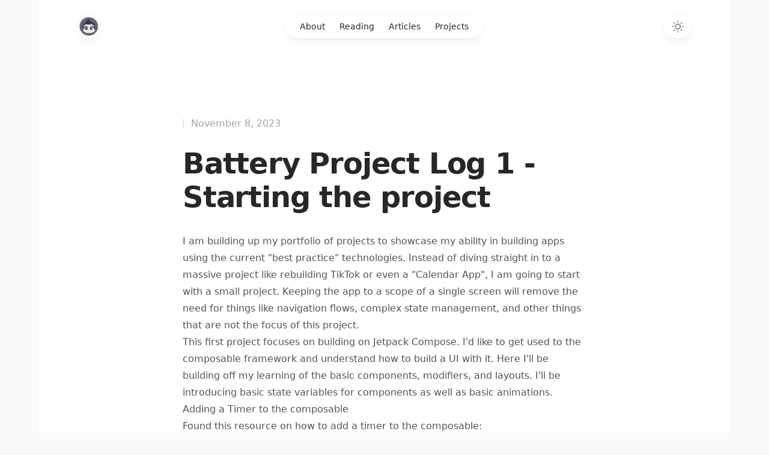

--- FILE ---
content_type: text/html; charset=utf-8
request_url: https://www.androiddougy.com/articles/android/projects/231108-battery-1
body_size: 4420
content:
<!DOCTYPE html><html class="h-full antialiased" lang="en"><head><meta charSet="utf-8"/><meta name="viewport" content="width=device-width"/><link rel="preload" as="image" imageSrcSet="/_next/image?url=%2F_next%2Fstatic%2Fmedia%2Favatar.b1e5d532.png&amp;w=16&amp;q=75 16w, /_next/image?url=%2F_next%2Fstatic%2Fmedia%2Favatar.b1e5d532.png&amp;w=32&amp;q=75 32w, /_next/image?url=%2F_next%2Fstatic%2Fmedia%2Favatar.b1e5d532.png&amp;w=48&amp;q=75 48w, /_next/image?url=%2F_next%2Fstatic%2Fmedia%2Favatar.b1e5d532.png&amp;w=64&amp;q=75 64w, /_next/image?url=%2F_next%2Fstatic%2Fmedia%2Favatar.b1e5d532.png&amp;w=96&amp;q=75 96w, /_next/image?url=%2F_next%2Fstatic%2Fmedia%2Favatar.b1e5d532.png&amp;w=128&amp;q=75 128w, /_next/image?url=%2F_next%2Fstatic%2Fmedia%2Favatar.b1e5d532.png&amp;w=256&amp;q=75 256w, /_next/image?url=%2F_next%2Fstatic%2Fmedia%2Favatar.b1e5d532.png&amp;w=384&amp;q=75 384w, /_next/image?url=%2F_next%2Fstatic%2Fmedia%2Favatar.b1e5d532.png&amp;w=640&amp;q=75 640w, /_next/image?url=%2F_next%2Fstatic%2Fmedia%2Favatar.b1e5d532.png&amp;w=750&amp;q=75 750w, /_next/image?url=%2F_next%2Fstatic%2Fmedia%2Favatar.b1e5d532.png&amp;w=828&amp;q=75 828w, /_next/image?url=%2F_next%2Fstatic%2Fmedia%2Favatar.b1e5d532.png&amp;w=1080&amp;q=75 1080w, /_next/image?url=%2F_next%2Fstatic%2Fmedia%2Favatar.b1e5d532.png&amp;w=1200&amp;q=75 1200w, /_next/image?url=%2F_next%2Fstatic%2Fmedia%2Favatar.b1e5d532.png&amp;w=1920&amp;q=75 1920w, /_next/image?url=%2F_next%2Fstatic%2Fmedia%2Favatar.b1e5d532.png&amp;w=2048&amp;q=75 2048w, /_next/image?url=%2F_next%2Fstatic%2Fmedia%2Favatar.b1e5d532.png&amp;w=3840&amp;q=75 3840w" imageSizes="6.25rem"/><title>Battery Project Log 1 - Starting the project - Spencer Sharp</title><meta name="description" content="I started building an app that helps me track my battery usage. I want to know how much battery I have left, and how long it will last."/><meta name="next-head-count" content="5"/><script>
  let darkModeMediaQuery = window.matchMedia('(prefers-color-scheme: dark)')

  updateMode()
  darkModeMediaQuery.addEventListener('change', updateModeWithoutTransitions)
  window.addEventListener('storage', updateModeWithoutTransitions)

  function updateMode() {
    let isSystemDarkMode = darkModeMediaQuery.matches
    let isDarkMode = window.localStorage.isDarkMode === 'true' || (!('isDarkMode' in window.localStorage) && isSystemDarkMode)

    if (isDarkMode) {
      document.documentElement.classList.add('dark')
    } else {
      document.documentElement.classList.remove('dark')
    }

    if (isDarkMode === isSystemDarkMode) {
      delete window.localStorage.isDarkMode
    }
  }

  function disableTransitionsTemporarily() {
    document.documentElement.classList.add('[&_*]:!transition-none')
    window.setTimeout(() => {
      document.documentElement.classList.remove('[&_*]:!transition-none')
    }, 0)
  }

  function updateModeWithoutTransitions() {
    disableTransitionsTemporarily()
    updateMode()
  }
</script><link rel="alternate" type="application/rss+xml" href="https://www.dougylee.com/rss/feed.xml"/><link rel="alternate" type="application/feed+json" href="https://www.dougylee.com/rss/feed.json"/><link rel="preload" href="/_next/static/css/f7e3868dd648499b.css" as="style"/><link rel="stylesheet" href="/_next/static/css/f7e3868dd648499b.css" data-n-g=""/><noscript data-n-css=""></noscript><script defer="" nomodule="" src="/_next/static/chunks/polyfills-c67a75d1b6f99dc8.js"></script><script src="/_next/static/chunks/webpack-c80a10df72d0bdde.js" defer=""></script><script src="/_next/static/chunks/framework-fe99aa755573eedd.js" defer=""></script><script src="/_next/static/chunks/main-2e2441d83e4fe6bb.js" defer=""></script><script src="/_next/static/chunks/pages/_app-6b2576f001cb029e.js" defer=""></script><script src="/_next/static/chunks/pages/articles/android/projects/231108-battery-1-f2dd5422500057e6.js" defer=""></script><script src="/_next/static/4AWhnEXRZxBcW-xtLhOEI/_buildManifest.js" defer=""></script><script src="/_next/static/4AWhnEXRZxBcW-xtLhOEI/_ssgManifest.js" defer=""></script></head><body class="flex h-full flex-col bg-zinc-50 dark:bg-black"><div id="__next"><div class="fixed inset-0 flex justify-center sm:px-8"><div class="flex w-full max-w-7xl lg:px-8"><div class="w-full bg-white ring-1 ring-zinc-100 dark:bg-zinc-900 dark:ring-zinc-300/20"></div></div></div><div class="relative"><header class="pointer-events-none relative z-50 flex flex-col" style="height:var(--header-height);margin-bottom:var(--header-mb)"><div class="top-0 z-10 h-16 pt-6" style="position:var(--header-position)"><div class="sm:px-8 top-[var(--header-top,theme(spacing.6))] w-full" style="position:var(--header-inner-position)"><div class="mx-auto max-w-7xl lg:px-8"><div class="relative px-4 sm:px-8 lg:px-12"><div class="mx-auto max-w-2xl lg:max-w-5xl"><div class="relative flex gap-4"><div class="flex flex-1"><div class="h-10 w-10 rounded-full bg-white/90 p-0.5 shadow-lg shadow-zinc-800/5 ring-1 ring-zinc-900/5 backdrop-blur dark:bg-zinc-800/90 dark:ring-white/10"><a aria-label="Home" class="pointer-events-auto" href="/"><img alt="" sizes="6.25rem" srcSet="/_next/image?url=%2F_next%2Fstatic%2Fmedia%2Favatar.b1e5d532.png&amp;w=16&amp;q=75 16w, /_next/image?url=%2F_next%2Fstatic%2Fmedia%2Favatar.b1e5d532.png&amp;w=32&amp;q=75 32w, /_next/image?url=%2F_next%2Fstatic%2Fmedia%2Favatar.b1e5d532.png&amp;w=48&amp;q=75 48w, /_next/image?url=%2F_next%2Fstatic%2Fmedia%2Favatar.b1e5d532.png&amp;w=64&amp;q=75 64w, /_next/image?url=%2F_next%2Fstatic%2Fmedia%2Favatar.b1e5d532.png&amp;w=96&amp;q=75 96w, /_next/image?url=%2F_next%2Fstatic%2Fmedia%2Favatar.b1e5d532.png&amp;w=128&amp;q=75 128w, /_next/image?url=%2F_next%2Fstatic%2Fmedia%2Favatar.b1e5d532.png&amp;w=256&amp;q=75 256w, /_next/image?url=%2F_next%2Fstatic%2Fmedia%2Favatar.b1e5d532.png&amp;w=384&amp;q=75 384w, /_next/image?url=%2F_next%2Fstatic%2Fmedia%2Favatar.b1e5d532.png&amp;w=640&amp;q=75 640w, /_next/image?url=%2F_next%2Fstatic%2Fmedia%2Favatar.b1e5d532.png&amp;w=750&amp;q=75 750w, /_next/image?url=%2F_next%2Fstatic%2Fmedia%2Favatar.b1e5d532.png&amp;w=828&amp;q=75 828w, /_next/image?url=%2F_next%2Fstatic%2Fmedia%2Favatar.b1e5d532.png&amp;w=1080&amp;q=75 1080w, /_next/image?url=%2F_next%2Fstatic%2Fmedia%2Favatar.b1e5d532.png&amp;w=1200&amp;q=75 1200w, /_next/image?url=%2F_next%2Fstatic%2Fmedia%2Favatar.b1e5d532.png&amp;w=1920&amp;q=75 1920w, /_next/image?url=%2F_next%2Fstatic%2Fmedia%2Favatar.b1e5d532.png&amp;w=2048&amp;q=75 2048w, /_next/image?url=%2F_next%2Fstatic%2Fmedia%2Favatar.b1e5d532.png&amp;w=3840&amp;q=75 3840w" src="/_next/image?url=%2F_next%2Fstatic%2Fmedia%2Favatar.b1e5d532.png&amp;w=3840&amp;q=75" width="750" height="750" decoding="async" data-nimg="future" class="rounded-full bg-zinc-100 object-cover dark:bg-zinc-800 h-9 w-9" style="color:transparent"/></a></div></div><div class="flex flex-1 justify-end md:justify-center"><div class="pointer-events-auto md:hidden" data-headlessui-state=""><button class="group flex items-center rounded-full bg-white/90 px-4 py-2 text-sm font-medium text-zinc-800 shadow-lg shadow-zinc-800/5 ring-1 ring-zinc-900/5 backdrop-blur dark:bg-zinc-800/90 dark:text-zinc-200 dark:ring-white/10 dark:hover:ring-white/20" id="headlessui-popover-button-:Rqb6:" type="button" aria-expanded="false" data-headlessui-state="">Menu<svg viewBox="0 0 8 6" aria-hidden="true" class="ml-3 h-auto w-2 stroke-zinc-500 group-hover:stroke-zinc-700 dark:group-hover:stroke-zinc-400"><path d="M1.75 1.75 4 4.25l2.25-2.5" fill="none" stroke-width="1.5" stroke-linecap="round" stroke-linejoin="round"></path></svg></button></div><nav class="pointer-events-auto hidden md:block"><ul class="flex rounded-full bg-white/90 px-3 text-sm font-medium text-zinc-800 shadow-lg shadow-zinc-800/5 ring-1 ring-zinc-900/5 backdrop-blur dark:bg-zinc-800/90 dark:text-zinc-200 dark:ring-white/10"><li><a class="relative block px-3 py-2 transition hover:text-teal-500 dark:hover:text-teal-400" href="/about">About</a></li><li><a class="relative block px-3 py-2 transition hover:text-teal-500 dark:hover:text-teal-400" href="/reading">Reading</a></li><li><a class="relative block px-3 py-2 transition hover:text-teal-500 dark:hover:text-teal-400" href="/articles">Articles</a></li><li><a class="relative block px-3 py-2 transition hover:text-teal-500 dark:hover:text-teal-400" href="/projects">Projects</a></li></ul></nav></div><div class="flex justify-end md:flex-1"><div class="pointer-events-auto"><button type="button" aria-label="Toggle dark mode" class="group rounded-full bg-white/90 px-3 py-2 shadow-lg shadow-zinc-800/5 ring-1 ring-zinc-900/5 backdrop-blur transition dark:bg-zinc-800/90 dark:ring-white/10 dark:hover:ring-white/20"><svg viewBox="0 0 24 24" stroke-width="1.5" stroke-linecap="round" stroke-linejoin="round" aria-hidden="true" class="h-6 w-6 fill-zinc-100 stroke-zinc-500 transition group-hover:fill-zinc-200 group-hover:stroke-zinc-700 dark:hidden [@media(prefers-color-scheme:dark)]:fill-teal-50 [@media(prefers-color-scheme:dark)]:stroke-teal-500 [@media(prefers-color-scheme:dark)]:group-hover:fill-teal-50 [@media(prefers-color-scheme:dark)]:group-hover:stroke-teal-600"><path d="M8 12.25A4.25 4.25 0 0 1 12.25 8v0a4.25 4.25 0 0 1 4.25 4.25v0a4.25 4.25 0 0 1-4.25 4.25v0A4.25 4.25 0 0 1 8 12.25v0Z"></path><path d="M12.25 3v1.5M21.5 12.25H20M18.791 18.791l-1.06-1.06M18.791 5.709l-1.06 1.06M12.25 20v1.5M4.5 12.25H3M6.77 6.77 5.709 5.709M6.77 17.73l-1.061 1.061" fill="none"></path></svg><svg viewBox="0 0 24 24" aria-hidden="true" class="hidden h-6 w-6 fill-zinc-700 stroke-zinc-500 transition dark:block [@media(prefers-color-scheme:dark)]:group-hover:stroke-zinc-400 [@media_not_(prefers-color-scheme:dark)]:fill-teal-400/10 [@media_not_(prefers-color-scheme:dark)]:stroke-teal-500"><path d="M17.25 16.22a6.937 6.937 0 0 1-9.47-9.47 7.451 7.451 0 1 0 9.47 9.47ZM12.75 7C17 7 17 2.75 17 2.75S17 7 21.25 7C17 7 17 11.25 17 11.25S17 7 12.75 7Z" stroke-width="1.5" stroke-linecap="round" stroke-linejoin="round"></path></svg></button></div></div></div></div></div></div></div></div></header><main><div class="sm:px-8 mt-16 lg:mt-32"><div class="mx-auto max-w-7xl lg:px-8"><div class="relative px-4 sm:px-8 lg:px-12"><div class="mx-auto max-w-2xl lg:max-w-5xl"><div class="xl:relative"><div class="mx-auto max-w-2xl"><article><header class="flex flex-col"><h1 class="mt-6 text-4xl font-bold tracking-tight text-zinc-800 dark:text-zinc-100 sm:text-5xl">Battery Project Log 1 - Starting the project</h1><time dateTime="2023-11-08" class="order-first flex items-center text-base text-zinc-400 dark:text-zinc-500"><span class="h-4 w-0.5 rounded-full bg-zinc-200 dark:bg-zinc-500"></span><span class="ml-3">November 8, 2023</span></time></header><div class="mt-8 prose dark:prose-invert"><p>I am building up my portfolio of projects to showcase my ability in building apps using the current &quot;best practice&quot; technologies.
Instead of diving straight in to a massive project like rebuilding TikTok or even a &quot;Calendar App&quot;, I am going to start with a small project.
Keeping the app to a scope of a single screen will remove the need for things like navigation flows, complex state management, and other things that are not the focus of this project.</p>
<p>This first project focuses on building on Jetpack Compose.
I&#x27;d like to get used to the composable framework and understand how to build a UI with it.
Here I&#x27;ll be building off my learning of the basic components, modifiers, and layouts.
I&#x27;ll be introducing basic state variables for components as well as basic animations.</p>
<h2>Adding a Timer to the composable</h2>
<p>Found this resource on how to add a timer to the composable:
<a href="https://medium.com/@android-world/jetpack-compose-countdown-timer-9531dd3119a6">https://medium.com/@android-world/jetpack-compose-countdown-timer-9531dd3119a6</a></p>
<p>It was really helpful in getting me introduced to <code>LaunchedEffect</code> and how it can be used to run asynchronous code for a composable element.</p>
<p>However, I found there was no real way to handle updates to the timer.
For example, if there was a battery update or the charge time goes slower, there is no way to update the timer.</p>
<p>The challenge here is because the timeLeft variable is now stored outside of the composable. Whenever we get a new chargeTimeRemaining value, it doesn&#x27;t update the state.</p>
<pre class="language-kotlin"><code class="language-Kotlin"><span class="token annotation builtin">@Composable</span>
<span class="token keyword">fun</span> <span class="token function">BatteryDisplay</span><span class="token punctuation">(</span>percentAsInt<span class="token operator">:</span> Int<span class="token punctuation">,</span> chargeTimeRemaining<span class="token operator">:</span> Long<span class="token punctuation">,</span> columnAlignment<span class="token operator">:</span> Alignment<span class="token punctuation">)</span> <span class="token punctuation">{</span>

    <span class="token keyword">var</span> timeLeft <span class="token keyword">by</span> remember <span class="token punctuation">{</span> <span class="token function">mutableLongStateOf</span><span class="token punctuation">(</span>chargeTimeRemaining<span class="token punctuation">)</span> <span class="token punctuation">}</span>

    <span class="token function">LaunchedEffect</span><span class="token punctuation">(</span>key1 <span class="token operator">=</span> timeLeft<span class="token punctuation">)</span> <span class="token punctuation">{</span>
        <span class="token keyword">while</span> <span class="token punctuation">(</span>timeLeft <span class="token operator">&gt;</span> <span class="token number">0</span><span class="token punctuation">)</span> <span class="token punctuation">{</span>
            <span class="token function">delay</span><span class="token punctuation">(</span><span class="token number">1000</span><span class="token punctuation">)</span>
            timeLeft <span class="token operator">-=</span> <span class="token number">1000</span>
        <span class="token punctuation">}</span>
    <span class="token punctuation">}</span>
<span class="token punctuation">}</span>
</code></pre>
<p>I wonder if we can use two <code>LaunchedEffect</code> to solve this problem.
One to track the time left and one to update the chargeTimeRemaining.</p>
<pre class="language-kotlin"><code class="language-Kotlin"><span class="token annotation builtin">@Composable</span>
<span class="token keyword">fun</span> <span class="token function">BatteryDisplay</span><span class="token punctuation">(</span>percentAsInt<span class="token operator">:</span> Int<span class="token punctuation">,</span> chargeTimeRemaining<span class="token operator">:</span> Long<span class="token punctuation">,</span> columnAlignment<span class="token operator">:</span> Alignment<span class="token punctuation">)</span> <span class="token punctuation">{</span>

    <span class="token keyword">var</span> timeLeft <span class="token keyword">by</span> remember <span class="token punctuation">{</span> <span class="token function">mutableLongStateOf</span><span class="token punctuation">(</span>chargeTimeRemaining<span class="token punctuation">)</span> <span class="token punctuation">}</span>

    <span class="token function">LaunchedEffect</span><span class="token punctuation">(</span>key1 <span class="token operator">=</span> chargeTimeRemaining<span class="token punctuation">)</span> <span class="token punctuation">{</span>
        timeLeft <span class="token operator">=</span> chargeTimeRemaining
    <span class="token punctuation">}</span>

    <span class="token function">LaunchedEffect</span><span class="token punctuation">(</span>key1 <span class="token operator">=</span> timeLeft<span class="token punctuation">)</span> <span class="token punctuation">{</span>
        <span class="token keyword">while</span> <span class="token punctuation">(</span>timeLeft <span class="token operator">&gt;</span> <span class="token number">0</span><span class="token punctuation">)</span> <span class="token punctuation">{</span>
            <span class="token function">delay</span><span class="token punctuation">(</span><span class="token number">1000</span><span class="token punctuation">)</span>
            timeLeft <span class="token operator">-=</span> <span class="token number">1000</span>
        <span class="token punctuation">}</span>
    <span class="token punctuation">}</span>
<span class="token punctuation">}</span>
</code></pre>
<h2>How to display time in a readable format</h2>
<p>I learned that Kotlin has a really cool Duration class that can be used to represent time.
Values can be converted into a time unit by extension functions to create durations (<code>15.seconds</code>)</p>
<p>These can be used to add and subtract durations:</p>
<pre class="language-kotlin"><code class="language-Kotlin"><span class="token number">215</span><span class="token punctuation">.</span>seconds <span class="token operator">+</span> <span class="token number">19</span><span class="token punctuation">.</span>minutes
</code></pre>
<p>The cool part is that the natural <code>toString()</code> method prints it out in a really easy to read format <code>2m 45s</code></p>
<img alt="Import extension function" srcSet="/_next/image?url=%2F_next%2Fstatic%2Fmedia%2Ftimer.5b03228a.png&amp;w=256&amp;q=75 1x, /_next/image?url=%2F_next%2Fstatic%2Fmedia%2Ftimer.5b03228a.png&amp;w=640&amp;q=75 2x" src="/_next/image?url=%2F_next%2Fstatic%2Fmedia%2Ftimer.5b03228a.png&amp;w=640&amp;q=75" width="200" height="171" decoding="async" data-nimg="future" loading="lazy" style="color:transparent"/></div></article></div></div></div></div></div></div></main><footer class="mt-32"><div class="sm:px-8"><div class="mx-auto max-w-7xl lg:px-8"><div class="border-t border-zinc-100 pt-10 pb-16 dark:border-zinc-700/40"><div class="relative px-4 sm:px-8 lg:px-12"><div class="mx-auto max-w-2xl lg:max-w-5xl"><div class="flex flex-col items-center justify-between gap-6 sm:flex-row"><div class="flex gap-6 text-sm font-medium text-zinc-800 dark:text-zinc-200"><a class="transition hover:text-teal-500 dark:hover:text-teal-400" href="/about">About</a><a class="transition hover:text-teal-500 dark:hover:text-teal-400" href="/projects">Projects</a></div><p class="text-sm text-zinc-400 dark:text-zinc-500">© <!-- -->2023<!-- --> Dougy Lee. All rights reserved.</p></div></div></div></div></div></div></footer></div></div><script id="__NEXT_DATA__" type="application/json">{"props":{"pageProps":{}},"page":"/articles/android/projects/231108-battery-1","query":{},"buildId":"4AWhnEXRZxBcW-xtLhOEI","nextExport":true,"autoExport":true,"isFallback":false,"scriptLoader":[]}</script></body></html>

--- FILE ---
content_type: text/css; charset=utf-8
request_url: https://www.androiddougy.com/_next/static/css/f7e3868dd648499b.css
body_size: 6886
content:
pre[class*=language-]{color:#f4f4f5}.token.class-name,.token.function,.token.selector,.token.selector .class,.token.selector.class,.token.tag{color:#f472b6}.token.attr-name,.token.important,.token.keyword,.token.pseudo-class,.token.rule{color:#d4d4d8}.token.module{color:#f472b6}.token.attr-value,.token.class,.token.property,.token.string{color:#5eead4}.token.attr-equals,.token.punctuation{color:#71717a}.language-css .token.function,.token.unit{color:#bae6fd}.token.combinator,.token.comment,.token.operator{color:#a1a1aa}

/*
! tailwindcss v3.1.4 | MIT License | https://tailwindcss.com
*/*,:after,:before{box-sizing:border-box;border:0 solid #e5e7eb}:after,:before{--tw-content:""}html{line-height:1.5;-webkit-text-size-adjust:100%;-moz-tab-size:4;-o-tab-size:4;tab-size:4;font-family:ui-sans-serif,system-ui,-apple-system,BlinkMacSystemFont,Segoe UI,Roboto,Helvetica Neue,Arial,Noto Sans,sans-serif,Apple Color Emoji,Segoe UI Emoji,Segoe UI Symbol,Noto Color Emoji}body{margin:0;line-height:inherit}hr{height:0;color:inherit;border-top-width:1px}abbr:where([title]){-webkit-text-decoration:underline dotted;text-decoration:underline dotted}h1,h2,h3,h4,h5,h6{font-size:inherit;font-weight:inherit}a{color:inherit;text-decoration:inherit}b,strong{font-weight:bolder}code,kbd,pre,samp{font-family:ui-monospace,SFMono-Regular,Menlo,Monaco,Consolas,Liberation Mono,Courier New,monospace;font-size:1em}small{font-size:80%}sub,sup{font-size:75%;line-height:0;position:relative;vertical-align:baseline}sub{bottom:-.25em}sup{top:-.5em}table{text-indent:0;border-color:inherit;border-collapse:collapse}button,input,optgroup,select,textarea{font-family:inherit;font-size:100%;font-weight:inherit;line-height:inherit;color:inherit;margin:0;padding:0}button,select{text-transform:none}[type=button],[type=reset],[type=submit],button{-webkit-appearance:button;background-color:transparent;background-image:none}:-moz-focusring{outline:auto}:-moz-ui-invalid{box-shadow:none}progress{vertical-align:baseline}::-webkit-inner-spin-button,::-webkit-outer-spin-button{height:auto}[type=search]{-webkit-appearance:textfield;outline-offset:-2px}::-webkit-search-decoration{-webkit-appearance:none}::-webkit-file-upload-button{-webkit-appearance:button;font:inherit}summary{display:list-item}blockquote,dd,dl,figure,h1,h2,h3,h4,h5,h6,hr,p,pre{margin:0}fieldset{margin:0}fieldset,legend{padding:0}menu,ol,ul{list-style:none;margin:0;padding:0}textarea{resize:vertical}input::-moz-placeholder,textarea::-moz-placeholder{opacity:1;color:#9ca3af}input::placeholder,textarea::placeholder{opacity:1;color:#9ca3af}[role=button],button{cursor:pointer}:disabled{cursor:default}audio,canvas,embed,iframe,img,object,svg,video{display:block;vertical-align:middle}img,video{max-width:100%;height:auto}*,:after,:before{--tw-border-spacing-x:0;--tw-border-spacing-y:0;--tw-translate-x:0;--tw-translate-y:0;--tw-rotate:0;--tw-skew-x:0;--tw-skew-y:0;--tw-scale-x:1;--tw-scale-y:1;--tw-pan-x: ;--tw-pan-y: ;--tw-pinch-zoom: ;--tw-scroll-snap-strictness:proximity;--tw-ordinal: ;--tw-slashed-zero: ;--tw-numeric-figure: ;--tw-numeric-spacing: ;--tw-numeric-fraction: ;--tw-ring-inset: ;--tw-ring-offset-width:0px;--tw-ring-offset-color:#fff;--tw-ring-color:rgba(59,130,246,.5);--tw-ring-offset-shadow:0 0 #0000;--tw-ring-shadow:0 0 #0000;--tw-shadow:0 0 #0000;--tw-shadow-colored:0 0 #0000;--tw-blur: ;--tw-brightness: ;--tw-contrast: ;--tw-grayscale: ;--tw-hue-rotate: ;--tw-invert: ;--tw-saturate: ;--tw-sepia: ;--tw-drop-shadow: ;--tw-backdrop-blur: ;--tw-backdrop-brightness: ;--tw-backdrop-contrast: ;--tw-backdrop-grayscale: ;--tw-backdrop-hue-rotate: ;--tw-backdrop-invert: ;--tw-backdrop-opacity: ;--tw-backdrop-saturate: ;--tw-backdrop-sepia: }::-webkit-backdrop{--tw-border-spacing-x:0;--tw-border-spacing-y:0;--tw-translate-x:0;--tw-translate-y:0;--tw-rotate:0;--tw-skew-x:0;--tw-skew-y:0;--tw-scale-x:1;--tw-scale-y:1;--tw-pan-x: ;--tw-pan-y: ;--tw-pinch-zoom: ;--tw-scroll-snap-strictness:proximity;--tw-ordinal: ;--tw-slashed-zero: ;--tw-numeric-figure: ;--tw-numeric-spacing: ;--tw-numeric-fraction: ;--tw-ring-inset: ;--tw-ring-offset-width:0px;--tw-ring-offset-color:#fff;--tw-ring-color:rgba(59,130,246,.5);--tw-ring-offset-shadow:0 0 #0000;--tw-ring-shadow:0 0 #0000;--tw-shadow:0 0 #0000;--tw-shadow-colored:0 0 #0000;--tw-blur: ;--tw-brightness: ;--tw-contrast: ;--tw-grayscale: ;--tw-hue-rotate: ;--tw-invert: ;--tw-saturate: ;--tw-sepia: ;--tw-drop-shadow: ;--tw-backdrop-blur: ;--tw-backdrop-brightness: ;--tw-backdrop-contrast: ;--tw-backdrop-grayscale: ;--tw-backdrop-hue-rotate: ;--tw-backdrop-invert: ;--tw-backdrop-opacity: ;--tw-backdrop-saturate: ;--tw-backdrop-sepia: }::backdrop{--tw-border-spacing-x:0;--tw-border-spacing-y:0;--tw-translate-x:0;--tw-translate-y:0;--tw-rotate:0;--tw-skew-x:0;--tw-skew-y:0;--tw-scale-x:1;--tw-scale-y:1;--tw-pan-x: ;--tw-pan-y: ;--tw-pinch-zoom: ;--tw-scroll-snap-strictness:proximity;--tw-ordinal: ;--tw-slashed-zero: ;--tw-numeric-figure: ;--tw-numeric-spacing: ;--tw-numeric-fraction: ;--tw-ring-inset: ;--tw-ring-offset-width:0px;--tw-ring-offset-color:#fff;--tw-ring-color:rgba(59,130,246,.5);--tw-ring-offset-shadow:0 0 #0000;--tw-ring-shadow:0 0 #0000;--tw-shadow:0 0 #0000;--tw-shadow-colored:0 0 #0000;--tw-blur: ;--tw-brightness: ;--tw-contrast: ;--tw-grayscale: ;--tw-hue-rotate: ;--tw-invert: ;--tw-saturate: ;--tw-sepia: ;--tw-drop-shadow: ;--tw-backdrop-blur: ;--tw-backdrop-brightness: ;--tw-backdrop-contrast: ;--tw-backdrop-grayscale: ;--tw-backdrop-hue-rotate: ;--tw-backdrop-invert: ;--tw-backdrop-opacity: ;--tw-backdrop-saturate: ;--tw-backdrop-sepia: }.prose{--tw-prose-body:#52525b;--tw-prose-headings:#18181b;--tw-prose-links:#14b8a6;--tw-prose-links-hover:#0d9488;--tw-prose-underline:rgba(20,184,166,.2);--tw-prose-underline-hover:#14b8a6;--tw-prose-bold:#18181b;--tw-prose-counters:#18181b;--tw-prose-bullets:#18181b;--tw-prose-hr:#f4f4f5;--tw-prose-quote-borders:#e4e4e7;--tw-prose-captions:#a1a1aa;--tw-prose-code:#3f3f46;--tw-prose-code-bg:hsla(240,5%,84%,.2);--tw-prose-pre-code:#f4f4f5;--tw-prose-pre-bg:#18181b;--tw-prose-pre-border:transparent;--tw-prose-th-borders:#e4e4e7;--tw-prose-td-borders:#f4f4f5;--tw-prose-invert-body:#a1a1aa;--tw-prose-invert-headings:#e4e4e7;--tw-prose-invert-links:#2dd4bf;--tw-prose-invert-links-hover:#2dd4bf;--tw-prose-invert-underline:rgba(45,212,191,.3);--tw-prose-invert-underline-hover:#2dd4bf;--tw-prose-invert-bold:#e4e4e7;--tw-prose-invert-counters:#e4e4e7;--tw-prose-invert-bullets:#e4e4e7;--tw-prose-invert-hr:rgba(63,63,70,.4);--tw-prose-invert-quote-borders:#71717a;--tw-prose-invert-captions:#71717a;--tw-prose-invert-code:#d4d4d8;--tw-prose-invert-code-bg:hsla(240,6%,90%,.05);--tw-prose-invert-pre-code:#f4f4f5;--tw-prose-invert-pre-bg:rgba(0,0,0,.4);--tw-prose-invert-pre-border:hsla(240,6%,90%,.1);--tw-prose-invert-th-borders:#3f3f46;--tw-prose-invert-td-borders:#27272a;color:var(--tw-prose-body);line-height:1.75rem}.prose :where(.prose>*):not(:where([class~=not-prose] *)){margin-top:2.5rem;margin-bottom:2.5rem}.prose :where(p):not(:where([class~=not-prose] *)){margin-top:.5rem;margin-bottom:.5rem}.prose :where(h2,h3):not(:where([class~=not-prose] *)){color:var(--tw-prose-headings);font-weight:600}.prose :where(h2):not(:where([class~=not-prose] *)){font-size:1.25rem;line-height:1.75rem;margin-top:5rem;margin-bottom:1rem}.prose :where(h3):not(:where([class~=not-prose] *)){font-size:1rem;line-height:1.75rem;margin-top:4rem;margin-bottom:1rem}.prose :where(:is(h2,h3)+*):not(:where([class~=not-prose] *)){margin-top:0}.prose :where(img):not(:where([class~=not-prose] *)){border-radius:1.5rem}.prose :where(a):not(:where([class~=not-prose] *)){color:var(--tw-prose-links);font-weight:600;text-decoration:underline;-webkit-text-decoration-color:var(--tw-prose-underline);text-decoration-color:var(--tw-prose-underline);transition-property:color,-webkit-text-decoration-color;transition-property:color,text-decoration-color;transition-property:color,text-decoration-color,-webkit-text-decoration-color;transition-duration:.15s;transition-timing-function:cubic-bezier(.4,0,.2,1)}.prose :where(a:hover):not(:where([class~=not-prose] *)){color:var(--tw-prose-links-hover);-webkit-text-decoration-color:var(--tw-prose-underline-hover);text-decoration-color:var(--tw-prose-underline-hover)}.prose :where(strong):not(:where([class~=not-prose] *)){color:var(--tw-prose-bold);font-weight:600}.prose :where(code):not(:where([class~=not-prose] *)){display:inline-block;color:var(--tw-prose-code);font-size:.875rem;font-weight:600;background-color:var(--tw-prose-code-bg);border-radius:.5rem;padding-left:.25rem;padding-right:.25rem}.prose :where(a code):not(:where([class~=not-prose] *)){color:inherit}.prose :where(:is(h2,h3) code):not(:where([class~=not-prose] *)){font-weight:700}.prose :where(blockquote):not(:where([class~=not-prose] *)){padding-left:1.5rem;border-left-width:2px;border-left-color:var(--tw-prose-quote-borders);font-style:italic}.prose :where(figcaption):not(:where([class~=not-prose] *)){color:var(--tw-prose-captions);font-size:.875rem;line-height:1.5rem;margin-top:.75rem}.prose :where(figcaption>p):not(:where([class~=not-prose] *)){margin:0}.prose :where(ul):not(:where([class~=not-prose] *)){list-style-type:disc}.prose :where(ol):not(:where([class~=not-prose] *)){list-style-type:decimal}.prose :where(ul,ol):not(:where([class~=not-prose] *)){padding-left:1.5rem}.prose :where(li):not(:where([class~=not-prose] *)){margin-top:.5rem;margin-bottom:.5rem;padding-left:.875rem}.prose :where(li):not(:where([class~=not-prose] *))::marker{font-size:.875rem;font-weight:600}.prose :where(ol>li):not(:where([class~=not-prose] *))::marker{color:var(--tw-prose-counters)}.prose :where(ul>li):not(:where([class~=not-prose] *))::marker{color:var(--tw-prose-bullets)}.prose :where(li :is(ol,ul)):not(:where([class~=not-prose] *)){margin-top:1rem;margin-bottom:1rem}.prose :where(li :is(li,p)):not(:where([class~=not-prose] *)){margin-top:.75rem;margin-bottom:.75rem}.prose :where(pre):not(:where([class~=not-prose] *)){color:var(--tw-prose-pre-code);font-size:.875rem;font-weight:500;background-color:var(--tw-prose-pre-bg);border-radius:1.5rem;padding:2rem;overflow-x:auto;border:1px solid;border-color:var(--tw-prose-pre-border)}.prose :where(pre code):not(:where([class~=not-prose] *)){display:inline;color:inherit;font-size:inherit;font-weight:inherit;background-color:transparent;border-radius:0;padding:0}.prose :where(hr):not(:where([class~=not-prose] *)){margin-top:5rem;margin-bottom:5rem;border-top-width:1px;border-color:var(--tw-prose-hr)}@media (min-width:1024px){.prose :where(hr):not(:where([class~=not-prose] *)){margin-left:calc(3rem * -1);margin-right:calc(3rem * -1)}}.prose :where(table):not(:where([class~=not-prose] *)){width:100%;table-layout:auto;text-align:left;font-size:.875rem}.prose :where(thead):not(:where([class~=not-prose] *)){border-bottom-width:1px;border-bottom-color:var(--tw-prose-th-borders)}.prose :where(thead th):not(:where([class~=not-prose] *)){color:var(--tw-prose-headings);font-weight:600;vertical-align:bottom;padding-bottom:.5rem}.prose :where(thead th:not(:first-child)):not(:where([class~=not-prose] *)){padding-left:.5rem}.prose :where(thead th:not(:last-child)):not(:where([class~=not-prose] *)){padding-right:.5rem}.prose :where(tbody tr):not(:where([class~=not-prose] *)){border-bottom-width:1px;border-bottom-color:var(--tw-prose-td-borders)}.prose :where(tbody tr:last-child):not(:where([class~=not-prose] *)){border-bottom-width:0}.prose :where(tbody td):not(:where([class~=not-prose] *)){vertical-align:baseline}.prose :where(tfoot):not(:where([class~=not-prose] *)){border-top-width:1px;border-top-color:var(--tw-prose-th-borders)}.prose :where(tfoot td):not(:where([class~=not-prose] *)){vertical-align:top}.prose :where(:is(tbody,tfoot) td):not(:where([class~=not-prose] *)){padding-top:.5rem;padding-bottom:.5rem}.prose :where(:is(tbody,tfoot) td:not(:first-child)):not(:where([class~=not-prose] *)){padding-left:.5rem}.prose :where(:is(tbody,tfoot) td:not(:last-child)):not(:where([class~=not-prose] *)){padding-right:.5rem}.sr-only{position:absolute;width:1px;height:1px;padding:0;margin:-1px;overflow:hidden;clip:rect(0,0,0,0);white-space:nowrap;border-width:0}.pointer-events-none{pointer-events:none}.pointer-events-auto{pointer-events:auto}.fixed{position:fixed}.absolute{position:absolute}.relative{position:relative}.sticky{position:-webkit-sticky;position:sticky}.inset-0{top:0;right:0;bottom:0;left:0}.-inset-y-6{top:-1.5rem;bottom:-1.5rem}.-inset-x-4{left:-1rem;right:-1rem}.inset-y-0{top:0;bottom:0}.inset-x-4{left:1rem;right:1rem}.inset-x-1{left:.25rem;right:.25rem}.left-0{left:0}.top-8{top:2rem}.-bottom-px{bottom:-1px}.top-0{top:0}.top-\[var\(--avatar-top\2c theme\(spacing\.3\)\)\]{top:var(--avatar-top,.75rem)}.top-3{top:.75rem}.top-\[var\(--header-top\2c theme\(spacing\.6\)\)\]{top:var(--header-top,1.5rem)}.right-0{right:0}.z-0{z-index:0}.z-20{z-index:20}.z-10{z-index:10}.z-50{z-index:50}.order-first{order:-9999}.order-last{order:9999}.-m-1{margin:-.25rem}.mx-auto{margin-left:auto;margin-right:auto}.-my-2{margin-top:-.5rem;margin-bottom:-.5rem}.-my-4{margin-top:-1rem;margin-bottom:-1rem}.my-5{margin-top:1.25rem;margin-bottom:1.25rem}.mt-16{margin-top:4rem}.mb-8{margin-bottom:2rem}.mt-6{margin-top:1.5rem}.ml-3{margin-left:.75rem}.mt-8{margin-top:2rem}.mt-2{margin-top:.5rem}.mt-4{margin-top:1rem}.ml-1{margin-left:.25rem}.mb-3{margin-bottom:.75rem}.mt-32{margin-top:8rem}.mt-\[calc\(theme\(spacing\.16\)-theme\(spacing\.3\)\)\]{margin-top:calc(4rem - .75rem)}.-mb-3{margin-bottom:-.75rem}.ml-4{margin-left:1rem}.mt-1{margin-top:.25rem}.ml-auto{margin-left:auto}.mt-9{margin-top:2.25rem}.mt-24{margin-top:6rem}.ml-2{margin-left:.5rem}.block{display:block}.flex{display:flex}.inline-flex{display:inline-flex}.grid{display:grid}.hidden{display:none}.aspect-square{aspect-ratio:1/1}.aspect-\[9\/10\]{aspect-ratio:9/10}.h-10{height:2.5rem}.h-4{height:1rem}.h-auto{height:auto}.h-6{height:1.5rem}.h-px{height:1px}.h-16{height:4rem}.h-9{height:2.25rem}.h-full{height:100%}.h-7{height:1.75rem}.h-3{height:.75rem}.h-12{height:3rem}.h-8{height:2rem}.w-10{width:2.5rem}.w-4{width:1rem}.w-0\.5{width:.125rem}.w-0{width:0}.w-2{width:.5rem}.w-6{width:1.5rem}.w-16{width:4rem}.w-9{width:2.25rem}.w-full{width:100%}.w-7{width:1.75rem}.w-44{width:11rem}.w-48{width:12rem}.w-3{width:.75rem}.w-12{width:3rem}.w-8{width:2rem}.max-w-2xl{max-width:42rem}.max-w-7xl{max-width:80rem}.max-w-3xl{max-width:48rem}.max-w-xs{max-width:20rem}.max-w-xl{max-width:36rem}.flex-1{flex:1 1 0%}.flex-none{flex:none}.flex-auto{flex:1 1 auto}.grow{flex-grow:1}.origin-top{transform-origin:top}.origin-left{transform-origin:left}.rotate-3{--tw-rotate:3deg}.rotate-2,.rotate-3{transform:translate(var(--tw-translate-x),var(--tw-translate-y)) rotate(var(--tw-rotate)) skewX(var(--tw-skew-x)) skewY(var(--tw-skew-y)) scaleX(var(--tw-scale-x)) scaleY(var(--tw-scale-y))}.rotate-2{--tw-rotate:2deg}.-rotate-2{--tw-rotate:-2deg}.-rotate-2,.scale-95{transform:translate(var(--tw-translate-x),var(--tw-translate-y)) rotate(var(--tw-rotate)) skewX(var(--tw-skew-x)) skewY(var(--tw-skew-y)) scaleX(var(--tw-scale-x)) scaleY(var(--tw-scale-y))}.scale-95{--tw-scale-x:.95;--tw-scale-y:.95}.scale-100{--tw-scale-x:1;--tw-scale-y:1}.scale-100,.transform{transform:translate(var(--tw-translate-x),var(--tw-translate-y)) rotate(var(--tw-rotate)) skewX(var(--tw-skew-x)) skewY(var(--tw-skew-y)) scaleX(var(--tw-scale-x)) scaleY(var(--tw-scale-y))}@-webkit-keyframes ping{75%,to{transform:scale(2);opacity:0}}@keyframes ping{75%,to{transform:scale(2);opacity:0}}.animate-ping{-webkit-animation:ping 1s cubic-bezier(0,0,.2,1) infinite;animation:ping 1s cubic-bezier(0,0,.2,1) infinite}.cursor-pointer{cursor:pointer}.resize{resize:both}.list-disc{list-style-type:disc}.grid-cols-1{grid-template-columns:repeat(1,minmax(0,1fr))}.grid-cols-2{grid-template-columns:repeat(2,minmax(0,1fr))}.flex-row-reverse{flex-direction:row-reverse}.flex-col{flex-direction:column}.flex-wrap{flex-wrap:wrap}.items-start{align-items:flex-start}.items-center{align-items:center}.items-baseline{align-items:baseline}.justify-end{justify-content:flex-end}.justify-center{justify-content:center}.justify-between{justify-content:space-between}.gap-2{gap:.5rem}.gap-6{gap:1.5rem}.gap-4{gap:1rem}.gap-5{gap:1.25rem}.gap-0{gap:0}.gap-16{gap:4rem}.gap-y-8{row-gap:2rem}.gap-y-16{row-gap:4rem}.gap-x-2{-moz-column-gap:.5rem;column-gap:.5rem}.gap-y-20{row-gap:5rem}.gap-x-12{-moz-column-gap:3rem;column-gap:3rem}.space-y-7>:not([hidden])~:not([hidden]){--tw-space-y-reverse:0;margin-top:calc(1.75rem * calc(1 - var(--tw-space-y-reverse)));margin-bottom:calc(1.75rem * var(--tw-space-y-reverse))}.space-y-4>:not([hidden])~:not([hidden]){--tw-space-y-reverse:0;margin-top:calc(1rem * calc(1 - var(--tw-space-y-reverse)));margin-bottom:calc(1rem * var(--tw-space-y-reverse))}.space-y-10>:not([hidden])~:not([hidden]){--tw-space-y-reverse:0;margin-top:calc(2.5rem * calc(1 - var(--tw-space-y-reverse)));margin-bottom:calc(2.5rem * var(--tw-space-y-reverse))}.space-y-16>:not([hidden])~:not([hidden]){--tw-space-y-reverse:0;margin-top:calc(4rem * calc(1 - var(--tw-space-y-reverse)));margin-bottom:calc(4rem * var(--tw-space-y-reverse))}.space-y-20>:not([hidden])~:not([hidden]){--tw-space-y-reverse:0;margin-top:calc(5rem * calc(1 - var(--tw-space-y-reverse)));margin-bottom:calc(5rem * var(--tw-space-y-reverse))}.divide-y>:not([hidden])~:not([hidden]){--tw-divide-y-reverse:0;border-top-width:calc(1px * calc(1 - var(--tw-divide-y-reverse)));border-bottom-width:calc(1px * var(--tw-divide-y-reverse))}.divide-zinc-100>:not([hidden])~:not([hidden]){--tw-divide-opacity:1;border-color:rgb(244 244 245/var(--tw-divide-opacity))}.overflow-hidden{overflow:hidden}.rounded-full{border-radius:9999px}.rounded-md{border-radius:.375rem}.rounded-3xl{border-radius:1.5rem}.rounded-2xl{border-radius:1rem}.rounded-xl{border-radius:.75rem}.rounded{border-radius:.25rem}.border{border-width:1px}.border-2{border-width:2px}.border-t{border-top-width:1px}.border-l-4{border-left-width:4px}.border-zinc-100{--tw-border-opacity:1;border-color:rgb(244 244 245/var(--tw-border-opacity))}.border-neutral-500{--tw-border-opacity:1;border-color:rgb(115 115 115/var(--tw-border-opacity))}.border-gray-300{--tw-border-opacity:1;border-color:rgb(209 213 219/var(--tw-border-opacity))}.bg-white{--tw-bg-opacity:1;background-color:rgb(255 255 255/var(--tw-bg-opacity))}.bg-zinc-200{--tw-bg-opacity:1;background-color:rgb(228 228 231/var(--tw-bg-opacity))}.bg-zinc-800{--tw-bg-opacity:1;background-color:rgb(39 39 42/var(--tw-bg-opacity))}.bg-zinc-50{--tw-bg-opacity:1;background-color:rgb(250 250 250/var(--tw-bg-opacity))}.bg-white\/90{background-color:hsla(0,0%,100%,.9)}.bg-zinc-800\/40{background-color:rgba(39,39,42,.4)}.bg-zinc-100{--tw-bg-opacity:1;background-color:rgb(244 244 245/var(--tw-bg-opacity))}.bg-neutral-100{--tw-bg-opacity:1;background-color:rgb(245 245 245/var(--tw-bg-opacity))}.bg-blue-600{--tw-bg-opacity:1;background-color:rgb(37 99 235/var(--tw-bg-opacity))}.bg-gradient-to-r{background-image:linear-gradient(to right,var(--tw-gradient-stops))}.from-teal-500\/0{--tw-gradient-from:rgba(20,184,166,0);--tw-gradient-to:rgba(20,184,166,0);--tw-gradient-stops:var(--tw-gradient-from),var(--tw-gradient-to)}.via-teal-500\/40{--tw-gradient-to:rgba(20,184,166,0);--tw-gradient-stops:var(--tw-gradient-from),rgba(20,184,166,.4),var(--tw-gradient-to)}.to-teal-500\/0{--tw-gradient-to:rgba(20,184,166,0)}.fill-zinc-100{fill:#f4f4f5}.fill-zinc-700{fill:#3f3f46}.fill-zinc-500{fill:#71717a}.stroke-zinc-500{stroke:#71717a}.stroke-current{stroke:currentColor}.stroke-zinc-400{stroke:#a1a1aa}.object-cover{-o-object-fit:cover;object-fit:cover}.p-8{padding:2rem}.p-1{padding:.25rem}.p-0\.5{padding:.125rem}.p-0{padding:0}.p-4{padding:1rem}.p-6{padding:1.5rem}.py-2{padding-top:.5rem;padding-bottom:.5rem}.px-3{padding-left:.75rem;padding-right:.75rem}.px-4{padding-left:1rem;padding-right:1rem}.px-2\.5{padding-left:.625rem;padding-right:.625rem}.px-2{padding-left:.5rem;padding-right:.5rem}.py-4{padding-top:1rem;padding-bottom:1rem}.pl-3\.5{padding-left:.875rem}.pl-3{padding-left:.75rem}.pt-10{padding-top:2.5rem}.pb-16{padding-bottom:4rem}.pt-3{padding-top:.75rem}.pt-6{padding-top:1.5rem}.pt-8{padding-top:2rem}.text-center{text-align:center}.text-4xl{font-size:2rem;line-height:2.5rem}.text-base{font-size:1rem;line-height:1.75rem}.text-sm{font-size:.875rem}.text-sm,.text-xs{line-height:1.5rem}.text-xs{font-size:.8125rem}.text-lg{font-size:1.125rem;line-height:1.75rem}.text-3xl{font-size:1.875rem;line-height:2.25rem}.font-bold{font-weight:700}.font-semibold{font-weight:600}.font-medium{font-weight:500}.italic{font-style:italic}.tracking-tight{letter-spacing:-.025em}.text-zinc-800{--tw-text-opacity:1;color:rgb(39 39 42/var(--tw-text-opacity))}.text-zinc-400{--tw-text-opacity:1;color:rgb(161 161 170/var(--tw-text-opacity))}.text-zinc-100{--tw-text-opacity:1;color:rgb(244 244 245/var(--tw-text-opacity))}.text-zinc-900{--tw-text-opacity:1;color:rgb(24 24 27/var(--tw-text-opacity))}.text-zinc-600{--tw-text-opacity:1;color:rgb(82 82 91/var(--tw-text-opacity))}.text-teal-500{--tw-text-opacity:1;color:rgb(20 184 166/var(--tw-text-opacity))}.text-zinc-500{--tw-text-opacity:1;color:rgb(113 113 122/var(--tw-text-opacity))}.text-neutral-600{--tw-text-opacity:1;color:rgb(82 82 82/var(--tw-text-opacity))}.text-white{--tw-text-opacity:1;color:rgb(255 255 255/var(--tw-text-opacity))}.antialiased{-webkit-font-smoothing:antialiased;-moz-osx-font-smoothing:grayscale}.opacity-0{opacity:0}.opacity-100{opacity:1}.shadow-md{--tw-shadow:0 4px 6px -1px rgba(0,0,0,.1),0 2px 4px -2px rgba(0,0,0,.1);--tw-shadow-colored:0 4px 6px -1px var(--tw-shadow-color),0 2px 4px -2px var(--tw-shadow-color)}.shadow-lg,.shadow-md{box-shadow:var(--tw-ring-offset-shadow,0 0 #0000),var(--tw-ring-shadow,0 0 #0000),var(--tw-shadow)}.shadow-lg{--tw-shadow:0 10px 15px -3px rgba(0,0,0,.1),0 4px 6px -4px rgba(0,0,0,.1);--tw-shadow-colored:0 10px 15px -3px var(--tw-shadow-color),0 4px 6px -4px var(--tw-shadow-color)}.shadow-zinc-800\/5{--tw-shadow-color:rgba(39,39,42,.05);--tw-shadow:var(--tw-shadow-colored)}.outline-offset-2{outline-offset:2px}.ring-1{--tw-ring-offset-shadow:var(--tw-ring-inset) 0 0 0 var(--tw-ring-offset-width) var(--tw-ring-offset-color);--tw-ring-shadow:var(--tw-ring-inset) 0 0 0 calc(1px + var(--tw-ring-offset-width)) var(--tw-ring-color);box-shadow:var(--tw-ring-offset-shadow),var(--tw-ring-shadow),var(--tw-shadow,0 0 #0000)}.ring-zinc-900\/5{--tw-ring-color:rgba(24,24,27,.05)}.ring-zinc-100{--tw-ring-opacity:1;--tw-ring-color:rgb(244 244 245/var(--tw-ring-opacity))}.backdrop-blur{--tw-backdrop-blur:blur(8px)}.backdrop-blur,.backdrop-blur-sm{-webkit-backdrop-filter:var(--tw-backdrop-blur) var(--tw-backdrop-brightness) var(--tw-backdrop-contrast) var(--tw-backdrop-grayscale) var(--tw-backdrop-hue-rotate) var(--tw-backdrop-invert) var(--tw-backdrop-opacity) var(--tw-backdrop-saturate) var(--tw-backdrop-sepia);backdrop-filter:var(--tw-backdrop-blur) var(--tw-backdrop-brightness) var(--tw-backdrop-contrast) var(--tw-backdrop-grayscale) var(--tw-backdrop-hue-rotate) var(--tw-backdrop-invert) var(--tw-backdrop-opacity) var(--tw-backdrop-saturate) var(--tw-backdrop-sepia)}.backdrop-blur-sm{--tw-backdrop-blur:blur(4px)}.transition{transition-property:color,background-color,border-color,fill,stroke,opacity,box-shadow,transform,filter,-webkit-text-decoration-color,-webkit-backdrop-filter;transition-property:color,background-color,border-color,text-decoration-color,fill,stroke,opacity,box-shadow,transform,filter,backdrop-filter;transition-property:color,background-color,border-color,text-decoration-color,fill,stroke,opacity,box-shadow,transform,filter,backdrop-filter,-webkit-text-decoration-color,-webkit-backdrop-filter;transition-timing-function:cubic-bezier(.4,0,.2,1);transition-duration:.15s}.transition-opacity{transition-property:opacity;transition-timing-function:cubic-bezier(.4,0,.2,1)}.duration-150,.transition-opacity{transition-duration:.15s}.ease-out{transition-timing-function:cubic-bezier(0,0,.2,1)}.ease-in{transition-timing-function:cubic-bezier(.4,0,1,1)}.hover\:bg-zinc-700:hover{--tw-bg-opacity:1;background-color:rgb(63 63 70/var(--tw-bg-opacity))}.hover\:bg-zinc-100:hover{--tw-bg-opacity:1;background-color:rgb(244 244 245/var(--tw-bg-opacity))}.hover\:bg-blue-500:hover{--tw-bg-opacity:1;background-color:rgb(59 130 246/var(--tw-bg-opacity))}.hover\:text-teal-500:hover{--tw-text-opacity:1;color:rgb(20 184 166/var(--tw-text-opacity))}.active\:bg-zinc-800:active{--tw-bg-opacity:1;background-color:rgb(39 39 42/var(--tw-bg-opacity))}.active\:bg-zinc-100:active{--tw-bg-opacity:1;background-color:rgb(244 244 245/var(--tw-bg-opacity))}.active\:text-zinc-100\/70:active{color:hsla(240,5%,96%,.7)}.active\:text-zinc-900\/60:active{color:rgba(24,24,27,.6)}.active\:transition-none:active{transition-property:none}.group:hover .group-hover\:scale-100{--tw-scale-x:1;--tw-scale-y:1;transform:translate(var(--tw-translate-x),var(--tw-translate-y)) rotate(var(--tw-rotate)) skewX(var(--tw-skew-x)) skewY(var(--tw-skew-y)) scaleX(var(--tw-scale-x)) scaleY(var(--tw-scale-y))}.group:hover .group-hover\:fill-zinc-200{fill:#e4e4e7}.group:hover .group-hover\:fill-teal-500{fill:#14b8a6}.group:hover .group-hover\:fill-zinc-600{fill:#52525b}.group:hover .group-hover\:stroke-zinc-700{stroke:#3f3f46}.group:hover .group-hover\:text-teal-500{--tw-text-opacity:1;color:rgb(20 184 166/var(--tw-text-opacity))}.group:hover .group-hover\:opacity-100{opacity:1}.group:active .group-active\:stroke-zinc-600{stroke:#52525b}.dark .dark\:prose-invert{--tw-prose-body:var(--tw-prose-invert-body);--tw-prose-headings:var(--tw-prose-invert-headings);--tw-prose-links:var(--tw-prose-invert-links);--tw-prose-links-hover:var(--tw-prose-invert-links-hover);--tw-prose-underline:var(--tw-prose-invert-underline);--tw-prose-underline-hover:var(--tw-prose-invert-underline-hover);--tw-prose-bold:var(--tw-prose-invert-bold);--tw-prose-counters:var(--tw-prose-invert-counters);--tw-prose-bullets:var(--tw-prose-invert-bullets);--tw-prose-hr:var(--tw-prose-invert-hr);--tw-prose-quote-borders:var(--tw-prose-invert-quote-borders);--tw-prose-captions:var(--tw-prose-invert-captions);--tw-prose-code:var(--tw-prose-invert-code);--tw-prose-code-bg:var(--tw-prose-invert-code-bg);--tw-prose-pre-code:var(--tw-prose-invert-pre-code);--tw-prose-pre-bg:var(--tw-prose-invert-pre-bg);--tw-prose-pre-border:var(--tw-prose-invert-pre-border);--tw-prose-th-borders:var(--tw-prose-invert-th-borders);--tw-prose-td-borders:var(--tw-prose-invert-td-borders)}.dark .dark\:block{display:block}.dark .dark\:hidden{display:none}.dark .dark\:divide-zinc-100\/5>:not([hidden])~:not([hidden]){border-color:hsla(240,5%,96%,.05)}.dark .dark\:border{border-width:1px}.dark .dark\:border-zinc-700\/50{border-color:rgba(63,63,70,.5)}.dark .dark\:border-zinc-700\/40{border-color:rgba(63,63,70,.4)}.dark .dark\:bg-zinc-800{--tw-bg-opacity:1;background-color:rgb(39 39 42/var(--tw-bg-opacity))}.dark .dark\:bg-zinc-500{--tw-bg-opacity:1;background-color:rgb(113 113 122/var(--tw-bg-opacity))}.dark .dark\:bg-zinc-700{--tw-bg-opacity:1;background-color:rgb(63 63 70/var(--tw-bg-opacity))}.dark .dark\:bg-zinc-800\/50{background-color:rgba(39,39,42,.5)}.dark .dark\:bg-zinc-800\/90{background-color:rgba(39,39,42,.9)}.dark .dark\:bg-black\/80{background-color:rgba(0,0,0,.8)}.dark .dark\:bg-zinc-900{--tw-bg-opacity:1;background-color:rgb(24 24 27/var(--tw-bg-opacity))}.dark .dark\:bg-black{--tw-bg-opacity:1;background-color:rgb(0 0 0/var(--tw-bg-opacity))}.dark .dark\:from-teal-400\/0{--tw-gradient-from:rgba(45,212,191,0);--tw-gradient-to:rgba(45,212,191,0);--tw-gradient-stops:var(--tw-gradient-from),var(--tw-gradient-to)}.dark .dark\:via-teal-400\/40{--tw-gradient-to:rgba(45,212,191,0);--tw-gradient-stops:var(--tw-gradient-from),rgba(45,212,191,.4),var(--tw-gradient-to)}.dark .dark\:to-teal-400\/0{--tw-gradient-to:rgba(45,212,191,0)}.dark .dark\:fill-zinc-100\/10{fill:hsla(240,5%,96%,.1)}.dark .dark\:fill-zinc-400{fill:#a1a1aa}.dark .dark\:stroke-zinc-500{stroke:#71717a}.dark .dark\:text-zinc-100{--tw-text-opacity:1;color:rgb(244 244 245/var(--tw-text-opacity))}.dark .dark\:text-zinc-500{--tw-text-opacity:1;color:rgb(113 113 122/var(--tw-text-opacity))}.dark .dark\:text-zinc-300{--tw-text-opacity:1;color:rgb(212 212 216/var(--tw-text-opacity))}.dark .dark\:text-zinc-400{--tw-text-opacity:1;color:rgb(161 161 170/var(--tw-text-opacity))}.dark .dark\:text-zinc-200{--tw-text-opacity:1;color:rgb(228 228 231/var(--tw-text-opacity))}.dark .dark\:text-teal-400{--tw-text-opacity:1;color:rgb(45 212 191/var(--tw-text-opacity))}.dark .dark\:ring-0{--tw-ring-offset-shadow:var(--tw-ring-inset) 0 0 0 var(--tw-ring-offset-width) var(--tw-ring-offset-color);--tw-ring-shadow:var(--tw-ring-inset) 0 0 0 calc(0px + var(--tw-ring-offset-width)) var(--tw-ring-color);box-shadow:var(--tw-ring-offset-shadow),var(--tw-ring-shadow),var(--tw-shadow,0 0 #0000)}.dark .dark\:ring-white\/10{--tw-ring-color:hsla(0,0%,100%,.1)}.dark .dark\:ring-zinc-800{--tw-ring-opacity:1;--tw-ring-color:rgb(39 39 42/var(--tw-ring-opacity))}.dark .dark\:ring-zinc-300\/20{--tw-ring-color:hsla(240,5%,84%,.2)}.dark .dark\:hover\:border-zinc-700:hover{--tw-border-opacity:1;border-color:rgb(63 63 70/var(--tw-border-opacity))}.dark .dark\:hover\:bg-zinc-600:hover{--tw-bg-opacity:1;background-color:rgb(82 82 91/var(--tw-bg-opacity))}.dark .dark\:hover\:bg-zinc-800:hover{--tw-bg-opacity:1;background-color:rgb(39 39 42/var(--tw-bg-opacity))}.dark .dark\:hover\:text-zinc-50:hover{--tw-text-opacity:1;color:rgb(250 250 250/var(--tw-text-opacity))}.dark .dark\:hover\:text-teal-400:hover{--tw-text-opacity:1;color:rgb(45 212 191/var(--tw-text-opacity))}.dark .dark\:hover\:text-teal-500:hover{--tw-text-opacity:1;color:rgb(20 184 166/var(--tw-text-opacity))}.dark .dark\:hover\:ring-white\/20:hover{--tw-ring-color:hsla(0,0%,100%,.2)}.dark .dark\:active\:bg-zinc-700:active{--tw-bg-opacity:1;background-color:rgb(63 63 70/var(--tw-bg-opacity))}.dark .dark\:active\:bg-zinc-800\/50:active{background-color:rgba(39,39,42,.5)}.dark .dark\:active\:text-zinc-100\/70:active{color:hsla(240,5%,96%,.7)}.dark .dark\:active\:text-zinc-50\/70:active{color:hsla(0,0%,98%,.7)}.dark .group:hover .dark\:group-hover\:fill-zinc-300{fill:#d4d4d8}.dark .group:hover .dark\:group-hover\:stroke-zinc-400{stroke:#a1a1aa}.dark .group:active .dark\:group-active\:stroke-zinc-50,.dark .group:hover .dark\:group-hover\:stroke-zinc-50{stroke:#fafafa}@media (min-width:640px){.sm\:-inset-x-6{left:-1.5rem;right:-1.5rem}.sm\:mt-32{margin-top:8rem}.sm\:mt-20{margin-top:5rem}.sm\:w-72{width:18rem}.sm\:grid-cols-2{grid-template-columns:repeat(2,minmax(0,1fr))}.sm\:flex-row{flex-direction:row}.sm\:gap-8{gap:2rem}.sm\:rounded-2xl{border-radius:1rem}.sm\:px-8{padding-left:2rem;padding-right:2rem}.sm\:text-5xl{font-size:3rem;line-height:3.5rem}}@media (min-width:768px){.md\:col-span-3{grid-column:span 3/span 3}.md\:mt-28{margin-top:7rem}.md\:block{display:block}.md\:grid{display:grid}.md\:hidden{display:none}.md\:flex-1{flex:1 1 0%}.md\:grid-cols-4{grid-template-columns:repeat(4,minmax(0,1fr))}.md\:items-baseline{align-items:baseline}.md\:justify-center{justify-content:center}.md\:border-l{border-left-width:1px}.md\:border-zinc-100{--tw-border-opacity:1;border-color:rgb(244 244 245/var(--tw-border-opacity))}.md\:pl-6{padding-left:1.5rem}.dark .md\:dark\:border-zinc-700\/40{border-color:rgba(63,63,70,.4)}}@media (min-width:1024px){.lg\:absolute{position:absolute}.lg\:-left-5{left:-1.25rem}.lg\:order-first{order:-9999}.lg\:row-span-2{grid-row:span 2/span 2}.lg\:mt-32{margin-top:8rem}.lg\:mb-0{margin-bottom:0}.lg\:-mt-2{margin-top:-.5rem}.lg\:max-w-5xl{max-width:64rem}.lg\:max-w-none{max-width:none}.lg\:grid-cols-2{grid-template-columns:repeat(2,minmax(0,1fr))}.lg\:grid-cols-3{grid-template-columns:repeat(3,minmax(0,1fr))}.lg\:grid-rows-\[auto_1fr\]{grid-template-rows:auto 1fr}.lg\:gap-y-12{row-gap:3rem}.lg\:px-8{padding-left:2rem;padding-right:2rem}.lg\:px-12{padding-left:3rem;padding-right:3rem}.lg\:pl-20{padding-left:5rem}.lg\:pl-16{padding-left:4rem}}@media (min-width:1280px){.xl\:relative{position:relative}.xl\:-top-1\.5{top:-.375rem}.xl\:left-0{left:0}.xl\:-top-1{top:-.25rem}.xl\:mt-0{margin-top:0}.xl\:pl-24{padding-left:6rem}}.\[\&_\*\]\:\!transition-none *{transition-property:none!important}@media (prefers-color-scheme:dark){.\[\@media\(prefers-color-scheme\:dark\)\]\:fill-teal-50{fill:#f0fdfa}.\[\@media\(prefers-color-scheme\:dark\)\]\:stroke-teal-500{stroke:#14b8a6}.group:hover .\[\@media\(prefers-color-scheme\:dark\)\]\:group-hover\:fill-teal-50{fill:#f0fdfa}.group:hover .\[\@media\(prefers-color-scheme\:dark\)\]\:group-hover\:stroke-teal-600{stroke:#0d9488}.group:hover .\[\@media\(prefers-color-scheme\:dark\)\]\:group-hover\:stroke-zinc-400{stroke:#a1a1aa}}@media not (prefers-color-scheme:dark){.\[\@media_not_\(prefers-color-scheme\:dark\)\]\:fill-teal-400\/10{fill:rgba(45,212,191,.1)}.\[\@media_not_\(prefers-color-scheme\:dark\)\]\:stroke-teal-500{stroke:#14b8a6}}

--- FILE ---
content_type: application/javascript; charset=utf-8
request_url: https://www.androiddougy.com/_next/static/chunks/pages/_app-6b2576f001cb029e.js
body_size: 19115
content:
(self.webpackChunk_N_E=self.webpackChunk_N_E||[]).push([[888],{9361:function(e,t){"use strict";t.Z=function(e,t,n){return t in e?Object.defineProperty(e,t,{value:n,enumerable:!0,configurable:!0,writable:!0}):e[t]=n,e}},6010:function(e,t,n){"use strict";function r(e){var t,n,o="";if("string"==typeof e||"number"==typeof e)o+=e;else if("object"==typeof e){if(Array.isArray(e))for(t=0;t<e.length;t++)e[t]&&(n=r(e[t]))&&(o&&(o+=" "),o+=n);else for(t in e)e[t]&&(o&&(o+=" "),o+=t)}return o}t.Z=function(){for(var e,t,n=0,o="";n<arguments.length;)(e=arguments[n++])&&(t=r(e))&&(o&&(o+=" "),o+=t);return o}},5202:function(){var e;(e=function(){"use strict";function e(e){var t=!0,n=!1,r=null,o={text:!0,search:!0,url:!0,tel:!0,email:!0,password:!0,number:!0,date:!0,month:!0,week:!0,time:!0,datetime:!0,"datetime-local":!0};function i(e){return!!e&&e!==document&&"HTML"!==e.nodeName&&"BODY"!==e.nodeName&&"classList"in e&&"contains"in e.classList}function a(e){!e.classList.contains("focus-visible")&&(e.classList.add("focus-visible"),e.setAttribute("data-focus-visible-added",""))}function l(e){t=!1}function s(){document.addEventListener("mousemove",u),document.addEventListener("mousedown",u),document.addEventListener("mouseup",u),document.addEventListener("pointermove",u),document.addEventListener("pointerdown",u),document.addEventListener("pointerup",u),document.addEventListener("touchmove",u),document.addEventListener("touchstart",u),document.addEventListener("touchend",u)}function u(e){(!e.target.nodeName||"html"!==e.target.nodeName.toLowerCase())&&(t=!1,document.removeEventListener("mousemove",u),document.removeEventListener("mousedown",u),document.removeEventListener("mouseup",u),document.removeEventListener("pointermove",u),document.removeEventListener("pointerdown",u),document.removeEventListener("pointerup",u),document.removeEventListener("touchmove",u),document.removeEventListener("touchstart",u),document.removeEventListener("touchend",u))}document.addEventListener("keydown",function(n){!n.metaKey&&!n.altKey&&!n.ctrlKey&&(i(e.activeElement)&&a(e.activeElement),t=!0)},!0),document.addEventListener("mousedown",l,!0),document.addEventListener("pointerdown",l,!0),document.addEventListener("touchstart",l,!0),document.addEventListener("visibilitychange",function(e){"hidden"===document.visibilityState&&(n&&(t=!0),s())},!0),s(),e.addEventListener("focus",function(e){var n,r,l;i(e.target)&&(t||(r=(n=e.target).type,"INPUT"===(l=n.tagName)&&o[r]&&!n.readOnly||"TEXTAREA"===l&&!n.readOnly||n.isContentEditable))&&a(e.target)},!0),e.addEventListener("blur",function(e){if(i(e.target)){var t;(e.target.classList.contains("focus-visible")||e.target.hasAttribute("data-focus-visible-added"))&&(n=!0,window.clearTimeout(r),r=window.setTimeout(function(){n=!1},100),t=e.target,!t.hasAttribute("data-focus-visible-added")||(t.classList.remove("focus-visible"),t.removeAttribute("data-focus-visible-added")))}},!0),e.nodeType===Node.DOCUMENT_FRAGMENT_NODE&&e.host?e.host.setAttribute("data-js-focus-visible",""):e.nodeType===Node.DOCUMENT_NODE&&(document.documentElement.classList.add("js-focus-visible"),document.documentElement.setAttribute("data-js-focus-visible",""))}if("undefined"!=typeof window&&"undefined"!=typeof document){var t;window.applyFocusVisiblePolyfill=e;try{t=new CustomEvent("focus-visible-polyfill-ready")}catch(n){(t=document.createEvent("CustomEvent")).initCustomEvent("focus-visible-polyfill-ready",!1,!1,{})}window.dispatchEvent(t)}"undefined"!=typeof document&&e(document)})()},3837:function(e,t,n){(window.__NEXT_P=window.__NEXT_P||[]).push(["/_app",function(){return n(6571)}])},8461:function(e,t,n){"use strict";Object.defineProperty(t,"__esModule",{value:!0});var r=n(9361).Z,o=n(4941).Z,i=n(3929).Z;Object.defineProperty(t,"__esModule",{value:!0}),t.default=function(e){var t,n,l,s=e.src,g=e.sizes,y=e.unoptimized,x=void 0!==y&&y,w=e.priority,E=void 0!==w&&w,k=e.loading,S=e.className,P=e.quality,j=e.width,L=e.height,C=e.fill,N=e.style,A=e.onLoadingComplete,z=e.placeholder,T=void 0===z?"empty":z,R=e.blurDataURL,M=u(e,["src","sizes","unoptimized","priority","loading","className","quality","width","height","fill","style","onLoadingComplete","placeholder","blurDataURL"]),F=c.useContext(p.ImageConfigContext),I=c.useMemo(function(){var e=v||F||$.imageConfigDefault,t=i(e.deviceSizes).concat(i(e.imageSizes)).sort(function(e,t){return e-t}),n=e.deviceSizes.sort(function(e,t){return e-t});return a({},e,{allSizes:t,deviceSizes:n})},[F]),D=M,O=b;if("loader"in D){if(D.loader){var Z=D.loader;O=function(e){e.config;var t=u(e,["config"]);return Z(t)}}delete D.loader}var B,U,H="",W=h(j),q=h(L);if(B=s,"object"==typeof B&&(m(B)||void 0!==(U=B).src)){var G=m(s)?s.default:s;if(!G.src)throw Error("An object should only be passed to the image component src parameter if it comes from a static image import. It must include src. Received ".concat(JSON.stringify(G)));if(!G.height||!G.width)throw Error("An object should only be passed to the image component src parameter if it comes from a static image import. It must include height and width. Received ".concat(JSON.stringify(G)));if(t=G.blurWidth,n=G.blurHeight,R=R||G.blurDataURL,H=G.src,!C){if(W||q){if(W&&!q){var K=W/G.width;q=Math.round(G.height*K)}else if(!W&&q){var V=q/G.height;W=Math.round(G.width*V)}}else W=G.width,q=G.height}}s="string"==typeof s?s:H;var X=!E&&("lazy"===k||void 0===k);(s.startsWith("data:")||s.startsWith("blob:"))&&(x=!0,X=!1),I.unoptimized&&(x=!0);var Y=o(c.useState(!1),2),Q=Y[0],J=Y[1],ee=o(c.useState(!1),2),et=ee[0],en=ee[1],er=h(P),eo=Object.assign(C?{position:"absolute",height:"100%",width:"100%",left:0,top:0,right:0,bottom:0}:{},et?{}:{color:"transparent"},N),ei="blur"===T&&R&&!Q?{backgroundSize:eo.objectFit||"cover",backgroundPosition:eo.objectPosition||"50% 50%",backgroundRepeat:"no-repeat",backgroundImage:'url("data:image/svg+xml;charset=utf-8,'.concat(f.getImageBlurSvg({widthInt:W,heightInt:q,blurWidth:t,blurHeight:n,blurDataURL:R}),'")')}:{},ea=function(e){var t=e.config,n=e.src,r=e.unoptimized,o=e.width,a=e.quality,l=e.sizes,s=e.loader;if(r)return{src:n,srcSet:void 0,sizes:void 0};var u=function(e,t,n){var r=e.deviceSizes,o=e.allSizes;if(n){for(var a=/(^|\s)(1?\d?\d)vw/g,l=[];s=a.exec(n);s)l.push(parseInt(s[2]));if(l.length){var s,u,c=.01*(u=Math).min.apply(u,i(l));return{widths:o.filter(function(e){return e>=r[0]*c}),kind:"w"}}return{widths:o,kind:"w"}}return"number"!=typeof t?{widths:r,kind:"w"}:{widths:i(new Set([t,2*t].map(function(e){return o.find(function(t){return t>=e})||o[o.length-1]}))),kind:"x"}}(t,o,l),c=u.widths,d=u.kind,f=c.length-1;return{sizes:l||"w"!==d?l:"100vw",srcSet:c.map(function(e,r){return"".concat(s({config:t,src:n,quality:a,width:e})," ").concat("w"===d?e:r+1).concat(d)}).join(", "),src:s({config:t,src:n,quality:a,width:c[f]})}}({config:I,src:s,unoptimized:x,width:W,quality:er,sizes:g,loader:O}),el=s,es="imagesizes";es="imageSizes";var eu=(r(l={},"imageSrcSet",ea.srcSet),r(l,es,ea.sizes),l),ec=c.useRef(A);c.useEffect(function(){ec.current=A},[A]);var ed=a({isLazy:X,imgAttributes:ea,heightInt:q,widthInt:W,qualityInt:er,className:S,imgStyle:eo,blurStyle:ei,loading:k,config:I,fill:C,unoptimized:x,placeholder:T,loader:O,srcString:el,onLoadingCompleteRef:ec,setBlurComplete:J,setShowAltText:en},D);return c.default.createElement(c.default.Fragment,null,c.default.createElement(_,Object.assign({},ed)),E?c.default.createElement(d.default,null,c.default.createElement("link",Object.assign({key:"__nimg-"+ea.src+ea.srcSet+ea.sizes,rel:"preload",as:"image",href:ea.srcSet?void 0:ea.src},eu))):null)};var a=n(6495).Z,l=n(2648).Z,s=n(1598).Z,u=n(7273).Z,c=s(n(7294)),d=l(n(5443)),f=n(2730),$=n(9309),p=n(9977);n(3794);var v={deviceSizes:[640,750,828,1080,1200,1920,2048,3840],imageSizes:[16,32,48,64,96,128,256,384],path:"/_next/image",loader:"default",dangerouslyAllowSVG:!1,unoptimized:!1};function m(e){return void 0!==e.default}function h(e){return"number"==typeof e||void 0===e?e:"string"==typeof e&&/^[0-9]+$/.test(e)?parseInt(e,10):NaN}function g(e,t,n,r,o){e&&e["data-loaded-src"]!==t&&(e["data-loaded-src"]=t,("decode"in e?e.decode():Promise.resolve()).catch(function(){}).then(function(){e.parentNode&&("blur"===n&&o(!0),(null==r?void 0:r.current)&&r.current(e))}))}var _=function(e){var t=e.imgAttributes,n=e.heightInt,r=e.widthInt,o=(e.qualityInt,e.className),i=e.imgStyle,l=e.blurStyle,s=e.isLazy,d=e.fill,f=e.placeholder,$=e.loading,p=e.srcString,v=(e.config,e.unoptimized,e.loader,e.onLoadingCompleteRef),m=e.setBlurComplete,h=e.setShowAltText,_=e.onLoad,b=e.onError,y=u(e,["imgAttributes","heightInt","widthInt","qualityInt","className","imgStyle","blurStyle","isLazy","fill","placeholder","loading","srcString","config","unoptimized","loader","onLoadingCompleteRef","setBlurComplete","setShowAltText","onLoad","onError"]);return $=s?"lazy":$,c.default.createElement(c.default.Fragment,null,c.default.createElement("img",Object.assign({},y,t,{width:r,height:n,decoding:"async","data-nimg":"future".concat(d?"-fill":""),className:o,loading:$,style:a({},i,l),ref:c.useCallback(function(e){e&&(b&&(e.src=e.src),e.complete&&g(e,p,f,v,m))},[p,f,v,m,b,]),onLoad:function(e){g(e.currentTarget,p,f,v,m),_&&_(e)},onError:function(e){h(!0),"blur"===f&&m(!0),b&&b(e)}})))};function b(e){var t=e.config,n=e.src,r=e.width,o=e.quality;return n.endsWith(".svg")&&!t.dangerouslyAllowSVG?n:"".concat(t.path,"?url=").concat(encodeURIComponent(n),"&w=").concat(r,"&q=").concat(o||75)}("function"==typeof t.default||"object"==typeof t.default&&null!==t.default)&&void 0===t.default.__esModule&&(Object.defineProperty(t.default,"__esModule",{value:!0}),Object.assign(t.default,t),e.exports=t.default)},1210:function(e,t){"use strict";function n(e,t,n,r){return!1}Object.defineProperty(t,"__esModule",{value:!0}),t.getDomainLocale=n,("function"==typeof t.default||"object"==typeof t.default&&null!==t.default)&&void 0===t.default.__esModule&&(Object.defineProperty(t.default,"__esModule",{value:!0}),Object.assign(t.default,t),e.exports=t.default)},8418:function(e,t,n){"use strict";Object.defineProperty(t,"__esModule",{value:!0});var r=n(4941).Z;n(5753).default,Object.defineProperty(t,"__esModule",{value:!0}),t.default=void 0;var o=n(2648).Z,i=n(7273).Z,a=o(n(7294)),l=n(6273),s=n(2725),u=n(3462),c=n(1018),d=n(7190),f=n(1210),$=n(8684),p=void 0!==a.default.useTransition,v={};function m(e,t,n,r){if(e&&l.isLocalURL(t)){Promise.resolve(e.prefetch(t,n,r)).catch(function(e){});var o=r&&void 0!==r.locale?r.locale:e&&e.locale;v[t+"%"+n+(o?"%"+o:"")]=!0}}var h=a.default.forwardRef(function(e,t){var n,o,h=e.href,g=e.as,_=e.children,b=e.prefetch,y=e.passHref,x=e.replace,w=e.shallow,E=e.scroll,k=e.locale,S=e.onClick,P=e.onMouseEnter,j=e.onTouchStart,L=e.legacyBehavior,C=void 0===L?!0!==Boolean(!0):L,N=i(e,["href","as","children","prefetch","passHref","replace","shallow","scroll","locale","onClick","onMouseEnter","onTouchStart","legacyBehavior"]);n=_,C&&("string"==typeof n||"number"==typeof n)&&(n=a.default.createElement("a",null,n));var A=!1!==b,z=r(p?a.default.useTransition():[],2)[1],T=a.default.useContext(u.RouterContext),R=a.default.useContext(c.AppRouterContext);R&&(T=R);var M=a.default.useMemo(function(){var e=r(l.resolveHref(T,h,!0),2),t=e[0],n=e[1];return{href:t,as:g?l.resolveHref(T,g):n||t}},[T,h,g]),F=M.href,I=M.as,D=a.default.useRef(F),O=a.default.useRef(I);C&&(o=a.default.Children.only(n));var Z=C?o&&"object"==typeof o&&o.ref:t,B=r(d.useIntersection({rootMargin:"200px"}),3),U=B[0],H=B[1],W=B[2],q=a.default.useCallback(function(e){(O.current!==I||D.current!==F)&&(W(),O.current=I,D.current=F),U(e),Z&&("function"==typeof Z?Z(e):"object"==typeof Z&&(Z.current=e))},[I,Z,F,W,U]);a.default.useEffect(function(){var e=H&&A&&l.isLocalURL(F),t=void 0!==k?k:T&&T.locale,n=v[F+"%"+I+(t?"%"+t:"")];e&&!n&&m(T,F,I,{locale:t})},[I,F,H,k,A,T]);var G={ref:q,onClick:function(e){C||"function"!=typeof S||S(e),C&&o.props&&"function"==typeof o.props.onClick&&o.props.onClick(e),e.defaultPrevented||function(e,t,n,r,o,i,a,s,u,c){if("A"!==e.currentTarget.nodeName.toUpperCase()||(!(f=(d=e).currentTarget.target)||"_self"===f)&&!d.metaKey&&!d.ctrlKey&&!d.shiftKey&&!d.altKey&&(!d.nativeEvent||2!==d.nativeEvent.which)&&l.isLocalURL(n)){e.preventDefault();var d,f,$=function(){"beforePopState"in t?t[o?"replace":"push"](n,r,{shallow:i,locale:s,scroll:a}):t[o?"replace":"push"](n,{forceOptimisticNavigation:!c})};u?u($):$()}}(e,T,F,I,x,w,E,k,R?z:void 0,A)},onMouseEnter:function(e){C||"function"!=typeof P||P(e),C&&o.props&&"function"==typeof o.props.onMouseEnter&&o.props.onMouseEnter(e),!(!A&&R)&&l.isLocalURL(F)&&m(T,F,I,{priority:!0})},onTouchStart:function(e){C||"function"!=typeof j||j(e),C&&o.props&&"function"==typeof o.props.onTouchStart&&o.props.onTouchStart(e),!(!A&&R)&&l.isLocalURL(F)&&m(T,F,I,{priority:!0})}};if(!C||y||"a"===o.type&&!("href"in o.props)){var K=void 0!==k?k:T&&T.locale,V=T&&T.isLocaleDomain&&f.getDomainLocale(I,K,T.locales,T.domainLocales);G.href=V||$.addBasePath(s.addLocale(I,K,T&&T.defaultLocale))}return C?a.default.cloneElement(o,G):a.default.createElement("a",Object.assign({},N,G),n)});t.default=h,("function"==typeof t.default||"object"==typeof t.default&&null!==t.default)&&void 0===t.default.__esModule&&(Object.defineProperty(t.default,"__esModule",{value:!0}),Object.assign(t.default,t),e.exports=t.default)},7190:function(e,t,n){"use strict";Object.defineProperty(t,"__esModule",{value:!0});var r=n(4941).Z;Object.defineProperty(t,"__esModule",{value:!0}),t.useIntersection=function(e){var t=e.rootRef,n=e.rootMargin,u=e.disabled||!a,c=r(o.useState(!1),2),d=c[0],f=c[1],$=r(o.useState(null),2),p=$[0],v=$[1];return o.useEffect(function(){if(a){if(!u&&!d&&p&&p.tagName){var e,r,o,c,$,v,m;return e=p,r=function(e){return e&&f(e)},$=(c=function(e){var t,n={root:e.root||null,margin:e.rootMargin||""},r=s.find(function(e){return e.root===n.root&&e.margin===n.margin});if(r&&(t=l.get(r)))return t;var o=new Map;return t={id:n,observer:new IntersectionObserver(function(e){e.forEach(function(e){var t=o.get(e.target),n=e.isIntersecting||e.intersectionRatio>0;t&&n&&t(n)})},e),elements:o},s.push(n),l.set(n,t),t}(o={root:null==t?void 0:t.current,rootMargin:n})).id,v=c.observer,(m=c.elements).set(e,r),v.observe(e),function(){if(m.delete(e),v.unobserve(e),0===m.size){v.disconnect(),l.delete($);var t=s.findIndex(function(e){return e.root===$.root&&e.margin===$.margin});t>-1&&s.splice(t,1)}}}}else if(!d){var h=i.requestIdleCallback(function(){return f(!0)});return function(){return i.cancelIdleCallback(h)}}},[p,u,n,t,d]),[v,d,o.useCallback(function(){f(!1)},[])]};var o=n(7294),i=n(9311),a="function"==typeof IntersectionObserver,l=new Map,s=[];("function"==typeof t.default||"object"==typeof t.default&&null!==t.default)&&void 0===t.default.__esModule&&(Object.defineProperty(t.default,"__esModule",{value:!0}),Object.assign(t.default,t),e.exports=t.default)},1018:function(e,t,n){"use strict";Object.defineProperty(t,"__esModule",{value:!0}),t.GlobalLayoutRouterContext=t.LayoutRouterContext=t.AppRouterContext=void 0;var r=(0,n(2648).Z)(n(7294)),o=r.default.createContext(null);t.AppRouterContext=o;var i=r.default.createContext(null);t.LayoutRouterContext=i;var a=r.default.createContext(null);t.GlobalLayoutRouterContext=a},2730:function(e,t){"use strict";Object.defineProperty(t,"__esModule",{value:!0}),t.getImageBlurSvg=function(e){var t=e.widthInt,n=e.heightInt,r=e.blurWidth,o=e.blurHeight,i=e.blurDataURL,a=i.startsWith("data:image/jpeg")?"%3CfeComponentTransfer%3E%3CfeFuncA type='discrete' tableValues='1 1'/%3E%3C/feComponentTransfer%3E%":"";return"%3Csvg xmlns='http%3A//www.w3.org/2000/svg' viewBox='0 0 ".concat(r||t," ").concat(o||n,"'%3E%3Cfilter id='b' color-interpolation-filters='sRGB'%3E%3CfeGaussianBlur stdDeviation='").concat(r&&o?"1":"20","'/%3E").concat(a,"%3C/filter%3E%3Cimage filter='url(%23b)' x='0' y='0' height='100%25' width='100%25' href='").concat(i,"'/%3E%3C/svg%3E")}},956:function(e,t,n){"use strict";n.d(t,{W:function(){return d}});var r=n(1799),o=n(9396),i=n(9534),a=n(5893),l=n(7294),s=n(6010),u=(0,l.forwardRef)(function(e,t){var n=e.className,l=e.children,u=(0,i.Z)(e,["className","children"]);return(0,a.jsx)("div",(0,o.Z)((0,r.Z)({ref:t,className:(0,s.Z)("sm:px-8",n)},u),{children:(0,a.jsx)("div",{className:"mx-auto max-w-7xl lg:px-8",children:l})}))}),c=(0,l.forwardRef)(function(e,t){var n=e.className,l=e.children,u=(0,i.Z)(e,["className","children"]);return(0,a.jsx)("div",(0,o.Z)((0,r.Z)({ref:t,className:(0,s.Z)("relative px-4 sm:px-8 lg:px-12",n)},u),{children:(0,a.jsx)("div",{className:"mx-auto max-w-2xl lg:max-w-5xl",children:l})}))}),d=(0,l.forwardRef)(function(e,t){var n=e.children,l=(0,i.Z)(e,["children"]);return(0,a.jsx)(u,(0,o.Z)((0,r.Z)({ref:t},l),{children:(0,a.jsx)(c,{children:n})}))});d.Outer=u,d.Inner=c},6571:function(e,t,n){"use strict";n.r(t),n.d(t,{default:function(){return tu}});var r,o,i=n(1799),a=n(5893),l=n(7294),s=n(1664),u=n.n(s),c=n(956);function d(e){var t=e.href,n=e.children;return(0,a.jsx)(u(),{href:t,className:"transition hover:text-teal-500 dark:hover:text-teal-400",children:n})}function f(){return(0,a.jsx)("footer",{className:"mt-32",children:(0,a.jsx)(c.W.Outer,{children:(0,a.jsx)("div",{className:"border-t border-zinc-100 pt-10 pb-16 dark:border-zinc-700/40",children:(0,a.jsx)(c.W.Inner,{children:(0,a.jsxs)("div",{className:"flex flex-col items-center justify-between gap-6 sm:flex-row",children:[(0,a.jsxs)("div",{className:"flex gap-6 text-sm font-medium text-zinc-800 dark:text-zinc-200",children:[(0,a.jsx)(d,{href:"/about",children:"About"}),(0,a.jsx)(d,{href:"/projects",children:"Projects"})]}),(0,a.jsxs)("p",{className:"text-sm text-zinc-400 dark:text-zinc-500",children:["\xa9 ",new Date().getFullYear()," Dougy Lee. All rights reserved."]})]})})})})})}var $=n(9396),p=n(9534),v=n(1608),m=n.n(v),h=n(1163);function g(e,t,...n){if(e in t){let r=t[e];return"function"==typeof r?r(...n):r}let o=Error(`Tried to handle "${e}" but there is no handler defined. Only defined handlers are: ${Object.keys(t).map(e=>`"${e}"`).join(", ")}.`);throw Error.captureStackTrace&&Error.captureStackTrace(o,g),o}var _,b,y=((_=y||{})[_.None=0]="None",_[_.RenderStrategy=1]="RenderStrategy",_[_.Static=2]="Static",_),x=((b=x||{})[b.Unmount=0]="Unmount",b[b.Hidden=1]="Hidden",b);function w({ourProps:e,theirProps:t,slot:n,defaultTag:r,features:o,visible:i=!0,name:a}){let l=k(t,e);if(i)return E(l,n,r,a);let s=null!=o?o:0;if(2&s){let{static:u=!1,...c}=l;if(u)return E(c,n,r,a)}if(1&s){let{unmount:d=!0,...f}=l;return g(d?0:1,{0:()=>null,1:()=>E({...f,hidden:!0,style:{display:"none"}},n,r,a)})}return E(l,n,r,a)}function E(e,t={},n,r){let{as:o=n,children:i,refName:a="ref",...s}=j(e,["unmount","static"]),u=void 0!==e.ref?{[a]:e.ref}:{},c="function"==typeof i?i(t):i;s.className&&"function"==typeof s.className&&(s.className=s.className(t));let d={};if(t){let f=!1,$=[];for(let[p,v]of Object.entries(t))"boolean"==typeof v&&(f=!0),!0===v&&$.push(p);f&&(d["data-headlessui-state"]=$.join(" "))}if(o===l.Fragment&&Object.keys(P(s)).length>0){if(!(0,l.isValidElement)(c)||Array.isArray(c)&&c.length>1)throw Error(['Passing props on "Fragment"!',"",`The current component <${r} /> is rendering a "Fragment".`,"However we need to passthrough the following props:",Object.keys(s).map(e=>`  - ${e}`).join(`
`),"","You can apply a few solutions:",['Add an `as="..."` prop, to ensure that we render an actual element instead of a "Fragment".',"Render a single element as the child so that we can forward the props onto that element."].map(e=>`  - ${e}`).join(`
`)].join(`
`));return(0,l.cloneElement)(c,Object.assign({},k(c.props,P(j(s,["ref"]))),d,u,function(...e){return{ref:e.every(e=>null==e)?void 0:t=>{for(let n of e)null!=n&&("function"==typeof n?n(t):n.current=t)}}}(c.ref,u.ref)))}return(0,l.createElement)(o,Object.assign({},j(s,["ref"]),o!==l.Fragment&&u,o!==l.Fragment&&d),c)}function k(...e){if(0===e.length)return{};if(1===e.length)return e[0];let t={},n={};for(let r of e)for(let o in r)o.startsWith("on")&&"function"==typeof r[o]?(null!=n[o]||(n[o]=[]),n[o].push(r[o])):t[o]=r[o];if(t.disabled||t["aria-disabled"])return Object.assign(t,Object.fromEntries(Object.keys(n).map(e=>[e,void 0])));for(let i in n)Object.assign(t,{[i](e,...t){let r=n[i];for(let o of r){if((e instanceof Event||(null==e?void 0:e.nativeEvent)instanceof Event)&&e.defaultPrevented)return;o(e,...t)}}});return t}function S(e){var t;return Object.assign((0,l.forwardRef)(e),{displayName:null!=(t=e.displayName)?t:e.name})}function P(e){let t=Object.assign({},e);for(let n in t)void 0===t[n]&&delete t[n];return t}function j(e,t=[]){let n=Object.assign({},e);for(let r of t)r in n&&delete n[r];return n}let L="undefined"==typeof window||"undefined"==typeof document,C=L?l.useEffect:l.useLayoutEffect;function N(e){let t=(0,l.useRef)(e);return C(()=>{t.current=e},[e]),t}let A=function(e){let t=N(e);return l.useCallback((...e)=>t.current(...e),[t])},z=Symbol();function T(...e){let t=(0,l.useRef)(e);(0,l.useEffect)(()=>{t.current=e},[e]);let n=A(e=>{for(let n of t.current)null!=n&&("function"==typeof n?n(e):n.current=e)});return e.every(e=>null==e||(null==e?void 0:e[z]))?void 0:n}let R={serverHandoffComplete:!1};function M(){let[e,t]=(0,l.useState)(R.serverHandoffComplete);return(0,l.useEffect)(()=>{!0!==e&&t(!0)},[e]),(0,l.useEffect)(()=>{!1===R.serverHandoffComplete&&(R.serverHandoffComplete=!0)},[]),e}let F=0;function I(){return++F}let D=null!=(o=l.useId)?o:function(){let e=M(),[t,n]=l.useState(e?I:null);return C(()=>{null===t&&n(I())},[t]),null!=t?""+t:void 0};var O,Z=((O=Z||{}).Space=" ",O.Enter="Enter",O.Escape="Escape",O.Backspace="Backspace",O.Delete="Delete",O.ArrowLeft="ArrowLeft",O.ArrowUp="ArrowUp",O.ArrowRight="ArrowRight",O.ArrowDown="ArrowDown",O.Home="Home",O.End="End",O.PageUp="PageUp",O.PageDown="PageDown",O.Tab="Tab",O);function B(e){let t=e.parentElement,n=null;for(;t&&!(t instanceof HTMLFieldSetElement);)t instanceof HTMLLegendElement&&(n=t),t=t.parentElement;let r=(null==t?void 0:t.getAttribute("disabled"))==="";return!(r&&function(e){if(!e)return!1;let t=e.previousElementSibling;for(;null!==t;){if(t instanceof HTMLLegendElement)return!1;t=t.previousElementSibling}return!0}(n))&&r}function U(e){return L?null:e instanceof Node?e.ownerDocument:null!=e&&e.hasOwnProperty("current")&&e.current instanceof Node?e.current.ownerDocument:document}let H=["[contentEditable=true]","[tabindex]","a[href]","area[href]","button:not([disabled])","iframe","input:not([disabled])","select:not([disabled])","textarea:not([disabled])"].map(e=>`${e}:not([tabindex='-1'])`).join(",");var W,q,G,K=((W=K||{})[W.First=1]="First",W[W.Previous=2]="Previous",W[W.Next=4]="Next",W[W.Last=8]="Last",W[W.WrapAround=16]="WrapAround",W[W.NoScroll=32]="NoScroll",W),V=((q=V||{})[q.Error=0]="Error",q[q.Overflow=1]="Overflow",q[q.Success=2]="Success",q[q.Underflow=3]="Underflow",q),X=((G=X||{})[G.Previous=-1]="Previous",G[G.Next=1]="Next",G);function Y(e=document.body){return null==e?[]:Array.from(e.querySelectorAll(H))}var Q,J=((Q=J||{})[Q.Strict=0]="Strict",Q[Q.Loose=1]="Loose",Q);function ee(e,t=0){var n;return e!==(null==(n=U(e))?void 0:n.body)&&g(t,{0:()=>e.matches(H),1(){let t=e;for(;null!==t;){if(t.matches(H))return!0;t=t.parentElement}return!1}})}function et(e,t,n=!0,r=null){var o,i,a;let l=Array.isArray(e)?e.length>0?e[0].ownerDocument:document:e.ownerDocument,s=Array.isArray(e)?n?function(e,t=e=>e){return e.slice().sort((e,n)=>{let r=t(e),o=t(n);if(null===r||null===o)return 0;let i=r.compareDocumentPosition(o);return i&Node.DOCUMENT_POSITION_FOLLOWING?-1:i&Node.DOCUMENT_POSITION_PRECEDING?1:0})}(e):e:Y(e);r=null!=r?r:l.activeElement;let u=(()=>{if(5&t)return 1;if(10&t)return -1;throw Error("Missing Focus.First, Focus.Previous, Focus.Next or Focus.Last")})(),c=(()=>{if(1&t)return 0;if(2&t)return Math.max(0,s.indexOf(r))-1;if(4&t)return Math.max(0,s.indexOf(r))+1;if(8&t)return s.length-1;throw Error("Missing Focus.First, Focus.Previous, Focus.Next or Focus.Last")})(),d=32&t?{preventScroll:!0}:{},f=0,$=s.length,p;do{if(f>=$||f+$<=0)return 0;let v=c+f;if(16&t)v=(v+$)%$;else{if(v<0)return 3;if(v>=$)return 1}null==(p=s[v])||p.focus(d),f+=u}while(p!==l.activeElement);return 6&t&&null!=(a=null==(i=null==(o=p)?void 0:o.matches)?void 0:i.call(o,"textarea,input"))&&a&&p.select(),p.hasAttribute("tabindex")||p.setAttribute("tabindex","0"),2}let en=(0,l.createContext)(null);en.displayName="OpenClosedContext";var er=((eu=er||{})[eu.Open=0]="Open",eu[eu.Closed=1]="Closed",eu);function eo(){return(0,l.useContext)(en)}function ei({value:e,children:t}){return l.createElement(en.Provider,{value:e},t)}function ea(e){var t;if(e.type)return e.type;let n=null!=(t=e.as)?t:"button";if("string"==typeof n&&"button"===n.toLowerCase())return"button"}function el(e,t,n){let r=N(t);(0,l.useEffect)(()=>{function t(e){r.current(e)}return document.addEventListener(e,t,n),()=>document.removeEventListener(e,t,n)},[e,n])}function es(...e){return(0,l.useMemo)(()=>U(...e),[...e])}var eu,ec,ed=((ec=ed||{})[ec.None=1]="None",ec[ec.Focusable=2]="Focusable",ec[ec.Hidden=4]="Hidden",ec);let ef=S(function(e,t){let{features:n=1,...r}=e;return w({ourProps:{ref:t,"aria-hidden":(2&n)==2||void 0,style:{position:"fixed",top:1,left:1,width:1,height:0,padding:0,margin:-1,overflow:"hidden",clip:"rect(0, 0, 0, 0)",whiteSpace:"nowrap",borderWidth:"0",...(4&n)==4&&(2&n)!=2&&{display:"none"}}},theirProps:r,slot:{},defaultTag:"div",name:"Hidden"})});var e$,ep=((e$=ep||{})[e$.Forwards=0]="Forwards",e$[e$.Backwards=1]="Backwards",e$);function ev(){let e=(0,l.useRef)(0);var t,n="keydown";let r;return t=!0,r=N(t=>{"Tab"===t.key&&(e.current=t.shiftKey?1:0)}),(0,l.useEffect)(()=>{function e(e){r.current(e)}return window.addEventListener(n,e,t),()=>window.removeEventListener(n,e,t)},[n,t]),e}var em,eh,eg=((em=eg||{})[em.Open=0]="Open",em[em.Closed=1]="Closed",em),e_=((eh=e_||{})[eh.TogglePopover=0]="TogglePopover",eh[eh.ClosePopover=1]="ClosePopover",eh[eh.SetButton=2]="SetButton",eh[eh.SetButtonId=3]="SetButtonId",eh[eh.SetPanel=4]="SetPanel",eh[eh.SetPanelId=5]="SetPanelId",eh);let eb={0:e=>({...e,popoverState:g(e.popoverState,{0:1,1:0})}),1:e=>1===e.popoverState?e:{...e,popoverState:1},2:(e,t)=>e.button===t.button?e:{...e,button:t.button},3:(e,t)=>e.buttonId===t.buttonId?e:{...e,buttonId:t.buttonId},4:(e,t)=>e.panel===t.panel?e:{...e,panel:t.panel},5:(e,t)=>e.panelId===t.panelId?e:{...e,panelId:t.panelId}},ey=(0,l.createContext)(null);function ex(e){let t=(0,l.useContext)(ey);if(null===t){let n=Error(`<${e} /> is missing a parent <Popover /> component.`);throw Error.captureStackTrace&&Error.captureStackTrace(n,ex),n}return t}ey.displayName="PopoverContext";let ew=(0,l.createContext)(null);function eE(e){let t=(0,l.useContext)(ew);if(null===t){let n=Error(`<${e} /> is missing a parent <Popover /> component.`);throw Error.captureStackTrace&&Error.captureStackTrace(n,eE),n}return t}ew.displayName="PopoverAPIContext";let ek=(0,l.createContext)(null);function eS(){return(0,l.useContext)(ek)}ek.displayName="PopoverGroupContext";let eP=(0,l.createContext)(null);function e0(e,t){return g(t.type,eb,e,t)}eP.displayName="PopoverPanelContext";let ej=S(function(e,t){let n=`headlessui-popover-button-${D()}`,r=`headlessui-popover-panel-${D()}`,o=(0,l.useRef)(null),i=T(t,function(e,t=!0){return Object.assign(e,{[z]:t})}(e=>{o.current=e})),a=(0,l.useReducer)(e0,{popoverState:1,button:null,buttonId:n,panel:null,panelId:r,beforePanelSentinel:(0,l.createRef)(),afterPanelSentinel:(0,l.createRef)()}),[{popoverState:s,button:u,panel:c,beforePanelSentinel:d,afterPanelSentinel:f},$]=a,p=es(null!=(y=o.current)?y:u);(0,l.useEffect)(()=>$({type:3,buttonId:n}),[n,$]),(0,l.useEffect)(()=>$({type:5,panelId:r}),[r,$]);let v=(0,l.useMemo)(()=>{if(!u||!c)return!1;for(let e of document.querySelectorAll("body > *"))if(Number(null==e?void 0:e.contains(u))^Number(null==e?void 0:e.contains(c)))return!0;return!1},[u,c]),m=(0,l.useMemo)(()=>({buttonId:n,panelId:r,close:()=>$({type:1})}),[n,r,$]),h=eS(),_=null==h?void 0:h.registerPopover,b=A(()=>{var e;return null!=(e=null==h?void 0:h.isFocusWithinPopoverGroup())?e:(null==p?void 0:p.activeElement)&&((null==u?void 0:u.contains(p.activeElement))||(null==c?void 0:c.contains(p.activeElement)))});var y,x,E,k="focus";let S;(0,l.useEffect)(()=>null==_?void 0:_(m),[_,m]),x=null==p?void 0:p.defaultView,E=!0,S=N(e=>{var t,n,r,o;0===s&&(b()||!u||!c||null!=(n=null==(t=d.current)?void 0:t.contains)&&n.call(t,e.target)||null!=(o=null==(r=f.current)?void 0:r.contains)&&o.call(r,e.target)||$({type:1}))}),(0,l.useEffect)(()=>{function e(e){S.current(e)}return(x=null!=x?x:window).addEventListener(k,e,E),()=>x.removeEventListener(k,e,E)},[x,k,E]),function(e,t,n=!0){let r=(0,l.useRef)(!1);function o(n,o){if(!r.current||n.defaultPrevented)return;let i=function e(t){return"function"==typeof t?e(t()):Array.isArray(t)||t instanceof Set?t:[t]}(e),a=o(n);if(null!==a&&a.ownerDocument.documentElement.contains(a)){for(let l of i){if(null===l)continue;let s=l instanceof HTMLElement?l:l.current;if(null!=s&&s.contains(a))return}return ee(a,J.Loose)||-1===a.tabIndex||n.preventDefault(),t(n,a)}}(0,l.useEffect)(()=>{requestAnimationFrame(()=>{r.current=n})},[n]);let i=(0,l.useRef)(null);el("mousedown",e=>{r.current&&(i.current=e.target)},!0),el("click",e=>{i.current&&(o(e,()=>i.current),i.current=null)},!0),el("blur",e=>o(e,()=>window.document.activeElement instanceof HTMLIFrameElement?window.document.activeElement:null),!0)}([u,c],(e,t)=>{$({type:1}),ee(t,J.Loose)||(e.preventDefault(),null==u||u.focus())},0===s);let P=A(e=>{$({type:1});let t=e?e instanceof HTMLElement?e:"current"in e&&e.current instanceof HTMLElement?e.current:u:u;null==t||t.focus()}),j=(0,l.useMemo)(()=>({close:P,isPortalled:v}),[P,v]),L=(0,l.useMemo)(()=>({open:0===s,close:P}),[s,P]);return l.createElement(ey.Provider,{value:a},l.createElement(ew.Provider,{value:j},l.createElement(ei,{value:g(s,{0:er.Open,1:er.Closed})},w({ourProps:{ref:i},theirProps:e,slot:L,defaultTag:"div",name:"Popover"}))))}),eL=S(function(e,t){let[n,r]=ex("Popover.Button"),{isPortalled:o}=eE("Popover.Button"),i=(0,l.useRef)(null),a=`headlessui-focus-sentinel-${D()}`,s=eS(),u=null==s?void 0:s.closeOthers,c=(0,l.useContext)(eP),d=null!==c&&c===n.panelId,f=T(i,t,d?null:e=>r({type:2,button:e})),$=T(i,t),p=es(i),v=A(e=>{var t,o,a;if(d){if(1===n.popoverState)return;switch(e.key){case Z.Space:case Z.Enter:e.preventDefault(),null==(o=(t=e.target).click)||o.call(t),r({type:1}),null==(a=n.button)||a.focus()}}else switch(e.key){case Z.Space:case Z.Enter:e.preventDefault(),e.stopPropagation(),1===n.popoverState&&(null==u||u(n.buttonId)),r({type:0});break;case Z.Escape:if(0!==n.popoverState)return null==u?void 0:u(n.buttonId);if(!i.current||(null==p?void 0:p.activeElement)&&!i.current.contains(p.activeElement))return;e.preventDefault(),e.stopPropagation(),r({type:1})}}),m=A(e=>{d||e.key===Z.Space&&e.preventDefault()}),h=A(t=>{var o,i;B(t.currentTarget)||e.disabled||(d?(r({type:1}),null==(o=n.button)||o.focus()):(t.preventDefault(),t.stopPropagation(),1===n.popoverState&&(null==u||u(n.buttonId)),r({type:0}),null==(i=n.button)||i.focus()))}),_=A(e=>{e.preventDefault(),e.stopPropagation()}),b=0===n.popoverState,y=(0,l.useMemo)(()=>({open:b}),[b]),x=function(e,t){let[n,r]=(0,l.useState)(()=>ea(e));return C(()=>{r(ea(e))},[e.type,e.as]),C(()=>{n||!t.current||t.current instanceof HTMLButtonElement&&!t.current.hasAttribute("type")&&r("button")},[n,t]),n}(e,i),E=d?{ref:$,type:x,onKeyDown:v,onClick:h}:{ref:f,id:n.buttonId,type:x,"aria-expanded":e.disabled?void 0:0===n.popoverState,"aria-controls":n.panel?n.panelId:void 0,onKeyDown:v,onKeyUp:m,onClick:h,onMouseDown:_},k=ev(),S=A(()=>{let e=n.panel;e&&g(k.current,{[ep.Forwards]:()=>et(e,K.First),[ep.Backwards]:()=>et(e,K.Last)})});return l.createElement(l.Fragment,null,w({ourProps:E,theirProps:e,slot:y,defaultTag:"button",name:"Popover.Button"}),b&&!d&&o&&l.createElement(ef,{id:a,features:ed.Focusable,as:"button",type:"button",onFocus:S}))}),e3=y.RenderStrategy|y.Static,eC=S(function(e,t){let[{popoverState:n},r]=ex("Popover.Overlay"),o=T(t),i=`headlessui-popover-overlay-${D()}`,a=eo(),s=null!==a?a===er.Open:0===n,u=A(e=>{if(B(e.currentTarget))return e.preventDefault();r({type:1})});return w({ourProps:{ref:o,id:i,"aria-hidden":!0,onClick:u},theirProps:e,slot:(0,l.useMemo)(()=>({open:0===n}),[n]),defaultTag:"div",features:e3,visible:s,name:"Popover.Overlay"})}),eN=y.RenderStrategy|y.Static,eA=S(function(e,t){let{focus:n=!1,...r}=e,[o,i]=ex("Popover.Panel"),{close:a,isPortalled:s}=eE("Popover.Panel"),u=`headlessui-focus-sentinel-before-${D()}`,c=`headlessui-focus-sentinel-after-${D()}`,d=(0,l.useRef)(null),f=T(d,t,e=>{i({type:4,panel:e})}),$=es(d),p=eo(),v=null!==p?p===er.Open:0===o.popoverState,m=A(e=>{var t;if(e.key===Z.Escape){if(0!==o.popoverState||!d.current||(null==$?void 0:$.activeElement)&&!d.current.contains($.activeElement))return;e.preventDefault(),e.stopPropagation(),i({type:1}),null==(t=o.button)||t.focus()}});(0,l.useEffect)(()=>{var t;e.static||1===o.popoverState&&(null==(t=e.unmount)||t)&&i({type:4,panel:null})},[o.popoverState,e.unmount,e.static,i]),(0,l.useEffect)(()=>{if(!n||0!==o.popoverState||!d.current)return;let e=null==$?void 0:$.activeElement;d.current.contains(e)||et(d.current,K.First)},[n,d,o.popoverState]);let h=(0,l.useMemo)(()=>({open:0===o.popoverState,close:a}),[o,a]),_={ref:f,id:o.panelId,onKeyDown:m,onBlur:n&&0===o.popoverState?e=>{var t,n,r,a,l;let s=e.relatedTarget;!s||!d.current||null!=(t=d.current)&&t.contains(s)||(i({type:1}),((null==(r=null==(n=o.beforePanelSentinel.current)?void 0:n.contains)?void 0:r.call(n,s))||(null==(l=null==(a=o.afterPanelSentinel.current)?void 0:a.contains)?void 0:l.call(a,s)))&&s.focus({preventScroll:!0}))}:void 0,tabIndex:-1},b=ev(),y=A(()=>{let e=d.current;e&&g(b.current,{[ep.Forwards](){et(e,K.First)},[ep.Backwards](){var e;null==(e=o.button)||e.focus({preventScroll:!0})}})}),x=A(()=>{let e=d.current;e&&g(b.current,{[ep.Forwards](){var e,t,n;if(!o.button)return;let r=Y(),i=r.indexOf(o.button),a=r.slice(0,i+1),l=[...r.slice(i+1),...a];for(let s of l.slice())if((null==(t=null==(e=null==s?void 0:s.id)?void 0:e.startsWith)?void 0:t.call(e,"headlessui-focus-sentinel-"))||(null==(n=o.panel)?void 0:n.contains(s))){let u=l.indexOf(s);-1!==u&&l.splice(u,1)}et(l,K.First,!1)},[ep.Backwards]:()=>et(e,K.Last)})});return l.createElement(eP.Provider,{value:o.panelId},v&&s&&l.createElement(ef,{id:u,ref:o.beforePanelSentinel,features:ed.Focusable,as:"button",type:"button",onFocus:y}),w({ourProps:_,theirProps:r,slot:h,defaultTag:"div",features:eN,visible:v,name:"Popover.Panel"}),v&&s&&l.createElement(ef,{id:c,ref:o.afterPanelSentinel,features:ed.Focusable,as:"button",type:"button",onFocus:x}))}),e2=S(function(e,t){let n=(0,l.useRef)(null),r=T(n,t),[o,i]=(0,l.useState)([]),a=A(e=>{i(t=>{let n=t.indexOf(e);if(-1!==n){let r=t.slice();return r.splice(n,1),r}return t})}),s=A(e=>(i(t=>[...t,e]),()=>a(e))),u=A(()=>{var e;let t=U(n);if(!t)return!1;let r=t.activeElement;return!!(null!=(e=n.current)&&e.contains(r))||o.some(e=>{var n,o;return(null==(n=t.getElementById(e.buttonId))?void 0:n.contains(r))||(null==(o=t.getElementById(e.panelId))?void 0:o.contains(r))})}),c=A(e=>{for(let t of o)t.buttonId!==e&&t.close()}),d=(0,l.useMemo)(()=>({registerPopover:s,unregisterPopover:a,isFocusWithinPopoverGroup:u,closeOthers:c}),[s,a,u,c]),f=(0,l.useMemo)(()=>({}),[]);return l.createElement(ek.Provider,{value:d},w({ourProps:{ref:r},theirProps:e,slot:f,defaultTag:"div",name:"Popover.Group"}))}),ez=Object.assign(ej,{Button:eL,Overlay:eC,Panel:eA,Group:e2});function e5(){let e=(0,l.useRef)(!1);return C(()=>(e.current=!0,()=>{e.current=!1}),[]),e}function eT(){let e=[],t=[],n={enqueue(e){t.push(e)},addEventListener:(e,t,r,o)=>(e.addEventListener(t,r,o),n.add(()=>e.removeEventListener(t,r,o))),requestAnimationFrame(...e){let t=requestAnimationFrame(...e);return n.add(()=>cancelAnimationFrame(t))},nextFrame:(...e)=>n.requestAnimationFrame(()=>n.requestAnimationFrame(...e)),setTimeout(...e){let t=setTimeout(...e);return n.add(()=>clearTimeout(t))},microTask(...e){var t;let r={current:!0};return t=()=>{r.current&&e[0]()},"function"==typeof queueMicrotask?queueMicrotask(t):Promise.resolve().then(t).catch(e=>setTimeout(()=>{throw e})),n.add(()=>{r.current=!1})},add:t=>(e.push(t),()=>{let n=e.indexOf(t);if(n>=0){let[r]=e.splice(n,1);r()}}),dispose(){for(let t of e.splice(0))t()},async workQueue(){for(let e of t.splice(0))await e()}};return n}function e1(e,...t){e&&t.length>0&&e.classList.add(...t)}function eR(e,...t){e&&t.length>0&&e.classList.remove(...t)}var e4,e7=((e4=e7||{}).Ended="ended",e4.Cancelled="cancelled",e4);function eM(){let[e]=(0,l.useState)(eT);return(0,l.useEffect)(()=>()=>e.dispose(),[e]),e}function eF(e=""){return e.split(" ").filter(e=>e.trim().length>1)}let eI=(0,l.createContext)(null);eI.displayName="TransitionContext";var e6=((r=e6||{}).Visible="visible",r.Hidden="hidden",r);let e8=(0,l.createContext)(null);function eD(e){return"children"in e?eD(e.children):e.current.filter(({el:e})=>null!==e.current).filter(({state:e})=>"visible"===e).length>0}function eO(e,t){let n=N(e),r=(0,l.useRef)([]),o=e5(),i=eM(),a=A((e,t=x.Hidden)=>{let a=r.current.findIndex(({el:t})=>t===e);-1!==a&&(g(t,{[x.Unmount](){r.current.splice(a,1)},[x.Hidden](){r.current[a].state="hidden"}}),i.microTask(()=>{var e;!eD(r)&&o.current&&(null==(e=n.current)||e.call(n))}))}),s=A(e=>{let t=r.current.find(({el:t})=>t===e);return t?"visible"!==t.state&&(t.state="visible"):r.current.push({el:e,state:"visible"}),()=>a(e,x.Unmount)}),u=(0,l.useRef)([]),c=(0,l.useRef)(Promise.resolve()),d=(0,l.useRef)({enter:[],leave:[],idle:[]}),f=A((e,n,r)=>{u.current.splice(0),t&&(t.chains.current[n]=t.chains.current[n].filter(([t])=>t!==e)),null==t||t.chains.current[n].push([e,new Promise(e=>{u.current.push(e)})]),null==t||t.chains.current[n].push([e,new Promise(e=>{Promise.all(d.current[n].map(([e,t])=>t)).then(()=>e())})]),"enter"===n?c.current=c.current.then(()=>null==t?void 0:t.wait.current).then(()=>r(n)):r(n)}),$=A((e,t,n)=>{Promise.all(d.current[t].splice(0).map(([e,t])=>t)).then(()=>{var e;null==(e=u.current.shift())||e()}).then(()=>n(t))});return(0,l.useMemo)(()=>({children:r,register:s,unregister:a,onStart:f,onStop:$,wait:c,chains:d}),[s,a,r,f,$,d,c])}function eZ(){}e8.displayName="NestingContext";let eB=["beforeEnter","afterEnter","beforeLeave","afterLeave"];function eU(e){var t;let n={};for(let r of eB)n[r]=null!=(t=e[r])?t:eZ;return n}let eH=y.RenderStrategy,eW=S(function(e,t){var n;let{beforeEnter:r,afterEnter:o,beforeLeave:i,afterLeave:a,enter:s,enterFrom:u,enterTo:c,entered:d,leave:f,leaveFrom:$,leaveTo:p,...v}=e,m=(0,l.useRef)(null),h=T(m,t),_=v.unmount?x.Unmount:x.Hidden,{show:b,appear:y,initial:E}=function(){let e=(0,l.useContext)(eI);if(null===e)throw Error("A <Transition.Child /> is used but it is missing a parent <Transition /> or <Transition.Root />.");return e}(),[k,S]=(0,l.useState)(b?"visible":"hidden"),P=function(){let e=(0,l.useContext)(e8);if(null===e)throw Error("A <Transition.Child /> is used but it is missing a parent <Transition /> or <Transition.Root />.");return e}(),{register:j,unregister:L}=P,z=(0,l.useRef)(null);(0,l.useEffect)(()=>j(m),[j,m]),(0,l.useEffect)(()=>{if(_===x.Hidden&&m.current){if(b&&"visible"!==k){S("visible");return}return g(k,{hidden:()=>L(m),visible:()=>j(m)})}},[k,m,j,L,b,_]);let R,F=N({enter:eF(s),enterFrom:eF(u),enterTo:eF(c),entered:eF(d),leave:eF(f),leaveFrom:eF($),leaveTo:eF(p)}),I=(n={beforeEnter:r,afterEnter:o,beforeLeave:i,afterLeave:a},R=(0,l.useRef)(eU(n)),(0,l.useEffect)(()=>{R.current=eU(n)},[n]),R),D=M();(0,l.useEffect)(()=>{if(D&&"visible"===k&&null===m.current)throw Error("Did you forget to passthrough the `ref` to the actual DOM node?")},[m,k,D]);let O=E&&!y,Z=!D||O||z.current===b?"idle":b?"enter":"leave",B=A(e=>g(e,{enter:()=>I.current.beforeEnter(),leave:()=>I.current.beforeLeave(),idle(){}})),U=A(e=>g(e,{enter:()=>I.current.afterEnter(),leave:()=>I.current.afterLeave(),idle(){}})),H=eO(()=>{S("hidden"),L(m)},P);return function({container:e,direction:t,classes:n,onStart:r,onStop:o}){let i=e5(),a=eM(),l=N(t);C(()=>{let t=eT();a.add(t.dispose);let s=e.current;if(s&&"idle"!==l.current&&i.current){var u,c,d,f,$;let p,v,m,h,_,b,y;return t.dispose(),r.current(l.current),t.add((u=s,c=n.current,d="enter"===l.current,f=e=>{t.dispose(),g(e,{[e7.Ended](){o.current(l.current)},[e7.Cancelled](){}})},v=d?"enter":"leave",m=eT(),h=void 0!==f?($=f,p={called:!1},(...e)=>{if(!p.called)return p.called=!0,$(...e)}):()=>{},"enter"===v&&(u.removeAttribute("hidden"),u.style.display=""),_=g(v,{enter:()=>c.enter,leave:()=>c.leave}),b=g(v,{enter:()=>c.enterTo,leave:()=>c.leaveTo}),y=g(v,{enter:()=>c.enterFrom,leave:()=>c.leaveFrom}),eR(u,...c.enter,...c.enterTo,...c.enterFrom,...c.leave,...c.leaveFrom,...c.leaveTo,...c.entered),e1(u,..._,...y),m.nextFrame(()=>{eR(u,...y),e1(u,...b),function(e,t){let n=eT();if(!e)return n.dispose;let{transitionDuration:r,transitionDelay:o}=getComputedStyle(e),[i,a]=[r,o].map(e=>{let[t=0]=e.split(",").filter(Boolean).map(e=>e.includes("ms")?parseFloat(e):1e3*parseFloat(e)).sort((e,t)=>t-e);return t});if(i+a!==0){let l=[];l.push(n.addEventListener(e,"transitionrun",r=>{r.target===r.currentTarget&&(l.splice(0).forEach(e=>e()),l.push(n.addEventListener(e,"transitionend",e=>{e.target===e.currentTarget&&(t("ended"),l.splice(0).forEach(e=>e()))}),n.addEventListener(e,"transitioncancel",e=>{e.target===e.currentTarget&&(t("cancelled"),l.splice(0).forEach(e=>e()))})))}))}else t("ended");n.add(()=>t("cancelled")),n.dispose}(u,e=>("ended"===e&&(eR(u,..._),e1(u,...c.entered)),h(e)))}),m.dispose)),t.dispose}},[t])}({container:m,classes:F,direction:Z,onStart:N(e=>{H.onStart(m,e,B)}),onStop:N(e=>{H.onStop(m,e,U),"leave"!==e||eD(H)||(S("hidden"),L(m))})}),(0,l.useEffect)(()=>{O&&(_===x.Hidden?z.current=null:z.current=b)},[b,O,k]),l.createElement(e8.Provider,{value:H},l.createElement(ei,{value:g(k,{visible:er.Open,hidden:er.Closed})},w({ourProps:{ref:h},theirProps:v,defaultTag:"div",features:eH,visible:"visible"===k,name:"Transition.Child"})))}),eq=S(function(e,t){let{show:n,appear:r=!1,unmount:o,...i}=e,a=(0,l.useRef)(null),s=T(a,t);M();let u=eo();if(void 0===n&&null!==u&&(n=g(u,{[er.Open]:!0,[er.Closed]:!1})),![!0,!1].includes(n))throw Error("A <Transition /> is used but it is missing a `show={true | false}` prop.");let[c,d]=(0,l.useState)(n?"visible":"hidden"),f=eO(()=>{d("hidden")}),[$,p]=(0,l.useState)(!0),v=(0,l.useRef)([n]);C(()=>{!1!==$&&v.current[v.current.length-1]!==n&&(v.current.push(n),p(!1))},[v,n]);let m=(0,l.useMemo)(()=>({show:n,appear:r,initial:$}),[n,r,$]);(0,l.useEffect)(()=>{if(n)d("visible");else if(eD(f)){let e=a.current;if(!e)return;let t=e.getBoundingClientRect();0===t.x&&0===t.y&&0===t.width&&0===t.height&&d("hidden")}else d("hidden")},[n,f]);let h={unmount:o};return l.createElement(e8.Provider,{value:f},l.createElement(eI.Provider,{value:m},w({ourProps:{...h,as:l.Fragment,children:l.createElement(eW,{ref:s,...h,...i})},theirProps:{},defaultTag:l.Fragment,features:eH,visible:"visible"===c,name:"Transition"})))}),eG=S(function(e,t){let n=null!==(0,l.useContext)(eI),r=null!==eo();return l.createElement(l.Fragment,null,!n&&r?l.createElement(eq,{ref:t,...e}):l.createElement(eW,{ref:t,...e}))}),e9=Object.assign(eq,{Child:eG,Root:eq});var eK=n(6010),eV={src:"/_next/static/media/avatar.b1e5d532.png",height:750,width:750,blurDataURL:"[data-uri]",blurWidth:8,blurHeight:8};function eX(e){return(0,a.jsx)("svg",(0,$.Z)((0,i.Z)({viewBox:"0 0 24 24","aria-hidden":"true"},e),{children:(0,a.jsx)("path",{d:"m17.25 6.75-10.5 10.5M6.75 6.75l10.5 10.5",fill:"none",stroke:"currentColor",strokeWidth:"1.5",strokeLinecap:"round",strokeLinejoin:"round"})}))}function eY(e){return(0,a.jsx)("svg",(0,$.Z)((0,i.Z)({viewBox:"0 0 8 6","aria-hidden":"true"},e),{children:(0,a.jsx)("path",{d:"M1.75 1.75 4 4.25l2.25-2.5",fill:"none",strokeWidth:"1.5",strokeLinecap:"round",strokeLinejoin:"round"})}))}function eQ(e){return(0,a.jsxs)("svg",(0,$.Z)((0,i.Z)({viewBox:"0 0 24 24",strokeWidth:"1.5",strokeLinecap:"round",strokeLinejoin:"round","aria-hidden":"true"},e),{children:[(0,a.jsx)("path",{d:"M8 12.25A4.25 4.25 0 0 1 12.25 8v0a4.25 4.25 0 0 1 4.25 4.25v0a4.25 4.25 0 0 1-4.25 4.25v0A4.25 4.25 0 0 1 8 12.25v0Z"}),(0,a.jsx)("path",{d:"M12.25 3v1.5M21.5 12.25H20M18.791 18.791l-1.06-1.06M18.791 5.709l-1.06 1.06M12.25 20v1.5M4.5 12.25H3M6.77 6.77 5.709 5.709M6.77 17.73l-1.061 1.061",fill:"none"})]}))}function eJ(e){return(0,a.jsx)("svg",(0,$.Z)((0,i.Z)({viewBox:"0 0 24 24","aria-hidden":"true"},e),{children:(0,a.jsx)("path",{d:"M17.25 16.22a6.937 6.937 0 0 1-9.47-9.47 7.451 7.451 0 1 0 9.47 9.47ZM12.75 7C17 7 17 2.75 17 2.75S17 7 21.25 7C17 7 17 11.25 17 11.25S17 7 12.75 7Z",strokeWidth:"1.5",strokeLinecap:"round",strokeLinejoin:"round"})}))}function te(e){var t=e.href,n=e.children;return(0,a.jsx)("li",{children:(0,a.jsx)(ez.Button,{as:u(),href:t,className:"block py-2",children:n})})}function tt(e){return(0,a.jsxs)(ez,(0,$.Z)((0,i.Z)({},e),{children:[(0,a.jsxs)(ez.Button,{className:"group flex items-center rounded-full bg-white/90 px-4 py-2 text-sm font-medium text-zinc-800 shadow-lg shadow-zinc-800/5 ring-1 ring-zinc-900/5 backdrop-blur dark:bg-zinc-800/90 dark:text-zinc-200 dark:ring-white/10 dark:hover:ring-white/20",children:["Menu",(0,a.jsx)(eY,{className:"ml-3 h-auto w-2 stroke-zinc-500 group-hover:stroke-zinc-700 dark:group-hover:stroke-zinc-400"})]}),(0,a.jsxs)(e9.Root,{children:[(0,a.jsx)(e9.Child,{as:l.Fragment,enter:"duration-150 ease-out",enterFrom:"opacity-0",enterTo:"opacity-100",leave:"duration-150 ease-in",leaveFrom:"opacity-100",leaveTo:"opacity-0",children:(0,a.jsx)(ez.Overlay,{className:"fixed inset-0 z-50 bg-zinc-800/40 backdrop-blur-sm dark:bg-black/80"})}),(0,a.jsx)(e9.Child,{as:l.Fragment,enter:"duration-150 ease-out",enterFrom:"opacity-0 scale-95",enterTo:"opacity-100 scale-100",leave:"duration-150 ease-in",leaveFrom:"opacity-100 scale-100",leaveTo:"opacity-0 scale-95",children:(0,a.jsxs)(ez.Panel,{focus:!0,className:"fixed inset-x-4 top-8 z-50 origin-top rounded-3xl bg-white p-8 ring-1 ring-zinc-900/5 dark:bg-zinc-900 dark:ring-zinc-800",children:[(0,a.jsxs)("div",{className:"flex flex-row-reverse items-center justify-between",children:[(0,a.jsx)(ez.Button,{"aria-label":"Close menu",className:"-m-1 p-1",children:(0,a.jsx)(eX,{className:"h-6 w-6 text-zinc-500 dark:text-zinc-400"})}),(0,a.jsx)("h2",{className:"text-sm font-medium text-zinc-600 dark:text-zinc-400",children:"Navigation"})]}),(0,a.jsx)("nav",{className:"mt-6",children:(0,a.jsxs)("ul",{className:"-my-2 divide-y divide-zinc-100 text-base text-zinc-800 dark:divide-zinc-100/5 dark:text-zinc-300",children:[(0,a.jsx)(te,{href:"/about",children:"About"}),(0,a.jsx)(te,{href:"/articles",children:"Articles"}),(0,a.jsx)(te,{href:"/projects",children:"Projects"})]})})]})})]})]}))}function tn(e){var t=e.href,n=e.children,r=(0,h.useRouter)().pathname===t;return(0,a.jsx)("li",{children:(0,a.jsxs)(u(),{href:t,className:(0,eK.Z)("relative block px-3 py-2 transition",r?"text-teal-500 dark:text-teal-400":"hover:text-teal-500 dark:hover:text-teal-400"),children:[n,r&&(0,a.jsx)("span",{className:"absolute inset-x-1 -bottom-px h-px bg-gradient-to-r from-teal-500/0 via-teal-500/40 to-teal-500/0 dark:from-teal-400/0 dark:via-teal-400/40 dark:to-teal-400/0"})]})})}function tr(e){return(0,a.jsx)("nav",(0,$.Z)((0,i.Z)({},e),{children:(0,a.jsxs)("ul",{className:"flex rounded-full bg-white/90 px-3 text-sm font-medium text-zinc-800 shadow-lg shadow-zinc-800/5 ring-1 ring-zinc-900/5 backdrop-blur dark:bg-zinc-800/90 dark:text-zinc-200 dark:ring-white/10",children:[(0,a.jsx)(tn,{href:"/about",children:"About"}),(0,a.jsx)(tn,{href:"/reading",children:"Reading"}),(0,a.jsx)(tn,{href:"/articles",children:"Articles"}),(0,a.jsx)(tn,{href:"/projects",children:"Projects"})]})}))}function to(){var e=function(){document.documentElement.classList.add("[&_*]:!transition-none"),window.setTimeout(function(){document.documentElement.classList.remove("[&_*]:!transition-none")},0)},t=function(){e();var t=window.matchMedia("(prefers-color-scheme: dark)").matches,n=document.documentElement.classList.toggle("dark");n===t?delete window.localStorage.isDarkMode:window.localStorage.isDarkMode=n};return(0,a.jsxs)("button",{type:"button","aria-label":"Toggle dark mode",className:"group rounded-full bg-white/90 px-3 py-2 shadow-lg shadow-zinc-800/5 ring-1 ring-zinc-900/5 backdrop-blur transition dark:bg-zinc-800/90 dark:ring-white/10 dark:hover:ring-white/20",onClick:t,children:[(0,a.jsx)(eQ,{className:"h-6 w-6 fill-zinc-100 stroke-zinc-500 transition group-hover:fill-zinc-200 group-hover:stroke-zinc-700 dark:hidden [@media(prefers-color-scheme:dark)]:fill-teal-50 [@media(prefers-color-scheme:dark)]:stroke-teal-500 [@media(prefers-color-scheme:dark)]:group-hover:fill-teal-50 [@media(prefers-color-scheme:dark)]:group-hover:stroke-teal-600"}),(0,a.jsx)(eJ,{className:"hidden h-6 w-6 fill-zinc-700 stroke-zinc-500 transition dark:block [@media(prefers-color-scheme:dark)]:group-hover:stroke-zinc-400 [@media_not_(prefers-color-scheme:dark)]:fill-teal-400/10 [@media_not_(prefers-color-scheme:dark)]:stroke-teal-500"})]})}function ti(e,t,n){return Math.min(Math.max(e,Math.min(t,n)),Math.max(t,n))}function ta(e){var t=e.className,n=(0,p.Z)(e,["className"]);return(0,a.jsx)("div",(0,i.Z)({className:(0,eK.Z)(t,"h-10 w-10 rounded-full bg-white/90 p-0.5 shadow-lg shadow-zinc-800/5 ring-1 ring-zinc-900/5 backdrop-blur dark:bg-zinc-800/90 dark:ring-white/10")},n))}function tl(e){var t=e.large,n=void 0!==t&&t,r=e.className,o=(0,p.Z)(e,["large","className"]);return(0,a.jsx)(u(),(0,$.Z)((0,i.Z)({href:"/","aria-label":"Home",className:(0,eK.Z)(r,"pointer-events-auto")},o),{children:(0,a.jsx)(m(),{src:eV,alt:"",sizes:n?"12rem":"6.25rem",className:(0,eK.Z)("rounded-full bg-zinc-100 object-cover dark:bg-zinc-800",n?"h-16 w-16":"h-9 w-9"),priority:!0})}))}function ts(){var e="/"===(0,h.useRouter)().pathname,t=(0,l.useRef)(),n=(0,l.useRef)(),r=(0,l.useRef)(!0);return(0,l.useEffect)(function(){var o,i,a=function(e,t){document.documentElement.style.setProperty(e,t)},l=function(e){document.documentElement.style.removeProperty(e)},s=function(){var e=t.current.getBoundingClientRect(),n=e.top,o=e.height,i=ti(window.scrollY,0,document.body.scrollHeight-window.innerHeight);if(r.current&&a("--header-position","sticky"),a("--content-offset","".concat(d,"px")),r.current||i<d)a("--header-height","".concat(d+o,"px")),a("--header-mb","".concat(-d,"px"));else if(n+o<-f){var s=Math.max(o,i-f);a("--header-height","".concat(s,"px")),a("--header-mb","".concat(o-s,"px"))}else 0===n&&(a("--header-height","".concat(i+o,"px")),a("--header-mb","".concat(-i,"px")));0===n&&i>0&&i>=d?(a("--header-inner-position","fixed"),l("--header-top"),l("--avatar-top")):(l("--header-inner-position"),a("--header-top","0px"),a("--avatar-top","0px"))},u=function(){if(e){var t=36/64,n=2/16,r=d-window.scrollY,o=r*(1-t)/d+t;o=ti(o,1,t);var i=r*(0-n)/d+n;i=ti(i,0,n),a("--avatar-image-transform","translate3d(".concat(i,"rem, 0, 0) scale(").concat(o,")"));var l=1/(t/o),s=(-n+i)*l;a("--avatar-border-transform","translate3d(".concat(s,"rem, 0, 0) scale(").concat(l,")")),a("--avatar-border-opacity",o===t?1:0)}},c=function(){s(),u(),r.current=!1},d=null!==(i=null===(o=n.current)||void 0===o?void 0:o.offsetTop)&&void 0!==i?i:0,f=64;return c(),window.addEventListener("scroll",c,{passive:!0}),window.addEventListener("resize",c),function(){window.removeEventListener("scroll",c,{passive:!0}),window.removeEventListener("resize",c)}},[e]),(0,a.jsxs)(a.Fragment,{children:[(0,a.jsxs)("header",{className:"pointer-events-none relative z-50 flex flex-col",style:{height:"var(--header-height)",marginBottom:"var(--header-mb)"},children:[e&&(0,a.jsxs)(a.Fragment,{children:[(0,a.jsx)("div",{ref:n,className:"order-last mt-[calc(theme(spacing.16)-theme(spacing.3))]"}),(0,a.jsx)(c.W,{className:"top-0 order-last -mb-3 pt-3",style:{position:"var(--header-position)"},children:(0,a.jsx)("div",{className:"top-[var(--avatar-top,theme(spacing.3))] w-full",style:{position:"var(--header-inner-position)"},children:(0,a.jsxs)("div",{className:"relative",children:[(0,a.jsx)(ta,{className:"absolute left-0 top-3 origin-left transition-opacity",style:{opacity:"var(--avatar-border-opacity, 0)",transform:"var(--avatar-border-transform)"}}),(0,a.jsx)(tl,{large:!0,className:"block h-16 w-16 origin-left",style:{transform:"var(--avatar-image-transform)"}})]})})})]}),(0,a.jsx)("div",{ref:t,className:"top-0 z-10 h-16 pt-6",style:{position:"var(--header-position)"},children:(0,a.jsx)(c.W,{className:"top-[var(--header-top,theme(spacing.6))] w-full",style:{position:"var(--header-inner-position)"},children:(0,a.jsxs)("div",{className:"relative flex gap-4",children:[(0,a.jsx)("div",{className:"flex flex-1",children:!e&&(0,a.jsx)(ta,{children:(0,a.jsx)(tl,{})})}),(0,a.jsxs)("div",{className:"flex flex-1 justify-end md:justify-center",children:[(0,a.jsx)(tt,{className:"pointer-events-auto md:hidden"}),(0,a.jsx)(tr,{className:"pointer-events-auto hidden md:block"})]}),(0,a.jsx)("div",{className:"flex justify-end md:flex-1",children:(0,a.jsx)("div",{className:"pointer-events-auto",children:(0,a.jsx)(to,{})})})]})})})]}),e&&(0,a.jsx)("div",{style:{height:"var(--content-offset)"}})]})}function tu(e){var t,n,r=e.Component,o=e.pageProps,s=(t=e.router.pathname,n=(0,l.useRef)(),(0,l.useEffect)(function(){n.current=t},[t]),n.current);return(0,a.jsxs)(a.Fragment,{children:[(0,a.jsx)("div",{className:"fixed inset-0 flex justify-center sm:px-8",children:(0,a.jsx)("div",{className:"flex w-full max-w-7xl lg:px-8",children:(0,a.jsx)("div",{className:"w-full bg-white ring-1 ring-zinc-100 dark:bg-zinc-900 dark:ring-zinc-300/20"})})}),(0,a.jsxs)("div",{className:"relative",children:[(0,a.jsx)(ts,{}),(0,a.jsx)("main",{children:(0,a.jsx)(r,(0,i.Z)({previousPathname:s},o))}),(0,a.jsx)(f,{})]})]})}n(4316),n(5202)},4316:function(){},1608:function(e,t,n){e.exports=n(8461)},1664:function(e,t,n){e.exports=n(8418)},1163:function(e,t,n){e.exports=n(387)},1799:function(e,t,n){"use strict";function r(e,t,n){return t in e?Object.defineProperty(e,t,{value:n,enumerable:!0,configurable:!0,writable:!0}):e[t]=n,e}function o(e){for(var t=1;t<arguments.length;t++){var n=null!=arguments[t]?arguments[t]:{},o=Object.keys(n);"function"==typeof Object.getOwnPropertySymbols&&(o=o.concat(Object.getOwnPropertySymbols(n).filter(function(e){return Object.getOwnPropertyDescriptor(n,e).enumerable}))),o.forEach(function(t){r(e,t,n[t])})}return e}n.d(t,{Z:function(){return o}})},9396:function(e,t,n){"use strict";function r(e,t){return t=null!=t?t:{},Object.getOwnPropertyDescriptors?Object.defineProperties(e,Object.getOwnPropertyDescriptors(t)):(function(e,t){var n=Object.keys(e);if(Object.getOwnPropertySymbols){var r=Object.getOwnPropertySymbols(e);n.push.apply(n,r)}return n})(Object(t)).forEach(function(n){Object.defineProperty(e,n,Object.getOwnPropertyDescriptor(t,n))}),e}n.d(t,{Z:function(){return r}})},9534:function(e,t,n){"use strict";function r(e,t){if(null==e)return{};var n,r,o=function(e,t){if(null==e)return{};var n,r,o={},i=Object.keys(e);for(r=0;r<i.length;r++)n=i[r],t.indexOf(n)>=0||(o[n]=e[n]);return o}(e,t);if(Object.getOwnPropertySymbols){var i=Object.getOwnPropertySymbols(e);for(r=0;r<i.length;r++)n=i[r],!(t.indexOf(n)>=0)&&Object.prototype.propertyIsEnumerable.call(e,n)&&(o[n]=e[n])}return o}n.d(t,{Z:function(){return r}})}},function(e){var t=function(t){return e(e.s=t)};e.O(0,[774,179],function(){return t(3837),t(387)}),_N_E=e.O()}]);

--- FILE ---
content_type: application/javascript; charset=utf-8
request_url: https://www.androiddougy.com/_next/static/chunks/pages/articles/android/projects/231108-battery-1-f2dd5422500057e6.js
body_size: 3055
content:
(self.webpackChunk_N_E=self.webpackChunk_N_E||[]).push([[910],{4544:function(e,n,a){(window.__NEXT_P=window.__NEXT_P||[]).push(["/articles/android/projects/231108-battery-1",function(){return a(2346)}])},126:function(e,n,a){"use strict";a.d(n,{B:function(){return h}});var s=a(1799),t=a(9396),c=a(5893),i=a(9008),o=a.n(i),r=a(1163),l=a(956),d=a(5933),p=a(6010);function m(e){var n=e.children,a=e.className;return(0,c.jsx)("div",{className:(0,p.Z)(a,"prose dark:prose-invert"),children:n})}function u(e){return(0,c.jsx)("svg",(0,t.Z)((0,s.Z)({viewBox:"0 0 16 16",fill:"none","aria-hidden":"true"},e),{children:(0,c.jsx)("path",{d:"M7.25 11.25 3.75 8m0 0 3.5-3.25M3.75 8h8.5",strokeWidth:"1.5",strokeLinecap:"round",strokeLinejoin:"round"})}))}function h(e){var n=e.children,a=e.meta,s=e.isRssFeed,t=e.previousPathname,i=(0,r.useRouter)();return void 0!==s&&s?n:(0,c.jsxs)(c.Fragment,{children:[(0,c.jsxs)(o(),{children:[(0,c.jsx)("title",{children:"".concat(a.title," - Spencer Sharp")}),(0,c.jsx)("meta",{name:"description",content:a.description})]}),(0,c.jsx)(l.W,{className:"mt-16 lg:mt-32",children:(0,c.jsx)("div",{className:"xl:relative",children:(0,c.jsxs)("div",{className:"mx-auto max-w-2xl",children:[t&&(0,c.jsx)("button",{type:"button",onClick:function(){return i.back()},"aria-label":"Go back to articles",className:"group mb-8 flex h-10 w-10 items-center justify-center rounded-full bg-white shadow-md shadow-zinc-800/5 ring-1 ring-zinc-900/5 transition dark:border dark:border-zinc-700/50 dark:bg-zinc-800 dark:ring-0 dark:ring-white/10 dark:hover:border-zinc-700 dark:hover:ring-white/20 lg:absolute lg:-left-5 lg:mb-0 lg:-mt-2 xl:-top-1.5 xl:left-0 xl:mt-0",children:(0,c.jsx)(u,{className:"h-4 w-4 stroke-zinc-500 transition group-hover:stroke-zinc-700 dark:stroke-zinc-500 dark:group-hover:stroke-zinc-400"})}),(0,c.jsxs)("article",{children:[(0,c.jsxs)("header",{className:"flex flex-col",children:[(0,c.jsx)("h1",{className:"mt-6 text-4xl font-bold tracking-tight text-zinc-800 dark:text-zinc-100 sm:text-5xl",children:a.title}),(0,c.jsxs)("time",{dateTime:a.date,className:"order-first flex items-center text-base text-zinc-400 dark:text-zinc-500",children:[(0,c.jsx)("span",{className:"h-4 w-0.5 rounded-full bg-zinc-200 dark:bg-zinc-500"}),(0,c.jsx)("span",{className:"ml-3",children:(0,d.p)(a.date)})]})]}),(0,c.jsx)(m,{className:"mt-8",children:n})]})]})})})]})}},5933:function(e,n,a){"use strict";function s(e){return new Date("".concat(e,"T00:00:00Z")).toLocaleDateString("en-US",{day:"numeric",month:"long",year:"numeric",timeZone:"UTC"})}a.d(n,{p:function(){return s}})},2346:function(e,n,a){"use strict";a.r(n),a.d(n,{default:function(){return p},meta:function(){return r}});var s=a(5893),t=a(126),c=a(1608),i=a.n(c),o={src:"/_next/static/media/timer.5b03228a.png",height:171,width:200,blurDataURL:"[data-uri]",blurWidth:8,blurHeight:7},r={author:"Dougy Lee",date:"2023-11-08",title:"Battery Project Log 1 - Starting the project",description:"I started building an app that helps me track my battery usage. I want to know how much battery I have left, and how long it will last."},l=function(e){return(0,s.jsx)(t.B,Object.assign({meta:r},e))};function d(e){var n=Object.assign({p:"p",h2:"h2",a:"a",code:"code",pre:"pre",span:"span"},e.components);return(0,s.jsxs)(s.Fragment,{children:[(0,s.jsx)(n.p,{children:'I am building up my portfolio of projects to showcase my ability in building apps using the current "best practice" technologies.\nInstead of diving straight in to a massive project like rebuilding TikTok or even a "Calendar App", I am going to start with a small project.\nKeeping the app to a scope of a single screen will remove the need for things like navigation flows, complex state management, and other things that are not the focus of this project.'}),"\n",(0,s.jsx)(n.p,{children:"This first project focuses on building on Jetpack Compose.\nI'd like to get used to the composable framework and understand how to build a UI with it.\nHere I'll be building off my learning of the basic components, modifiers, and layouts.\nI'll be introducing basic state variables for components as well as basic animations."}),"\n",(0,s.jsx)(n.h2,{children:"Adding a Timer to the composable"}),"\n",(0,s.jsxs)(n.p,{children:["Found this resource on how to add a timer to the composable:\n",(0,s.jsx)(n.a,{href:"https://medium.com/@android-world/jetpack-compose-countdown-timer-9531dd3119a6",children:"https://medium.com/@android-world/jetpack-compose-countdown-timer-9531dd3119a6"})]}),"\n",(0,s.jsxs)(n.p,{children:["It was really helpful in getting me introduced to ",(0,s.jsx)(n.code,{children:"LaunchedEffect"})," and how it can be used to run asynchronous code for a composable element."]}),"\n",(0,s.jsx)(n.p,{children:"However, I found there was no real way to handle updates to the timer.\nFor example, if there was a battery update or the charge time goes slower, there is no way to update the timer."}),"\n",(0,s.jsx)(n.p,{children:"The challenge here is because the timeLeft variable is now stored outside of the composable. Whenever we get a new chargeTimeRemaining value, it doesn't update the state."}),"\n",(0,s.jsx)(n.pre,{className:"language-kotlin",children:(0,s.jsxs)(n.code,{className:"language-Kotlin",children:[(0,s.jsx)(n.span,{className:"token annotation builtin",children:"@Composable"}),"\n",(0,s.jsx)(n.span,{className:"token keyword",children:"fun"})," ",(0,s.jsx)(n.span,{className:"token function",children:"BatteryDisplay"}),(0,s.jsx)(n.span,{className:"token punctuation",children:"("}),"percentAsInt",(0,s.jsx)(n.span,{className:"token operator",children:":"})," Int",(0,s.jsx)(n.span,{className:"token punctuation",children:","})," chargeTimeRemaining",(0,s.jsx)(n.span,{className:"token operator",children:":"})," Long",(0,s.jsx)(n.span,{className:"token punctuation",children:","})," columnAlignment",(0,s.jsx)(n.span,{className:"token operator",children:":"})," Alignment",(0,s.jsx)(n.span,{className:"token punctuation",children:")"})," ",(0,s.jsx)(n.span,{className:"token punctuation",children:"{"}),"\n\n    ",(0,s.jsx)(n.span,{className:"token keyword",children:"var"})," timeLeft ",(0,s.jsx)(n.span,{className:"token keyword",children:"by"})," remember ",(0,s.jsx)(n.span,{className:"token punctuation",children:"{"})," ",(0,s.jsx)(n.span,{className:"token function",children:"mutableLongStateOf"}),(0,s.jsx)(n.span,{className:"token punctuation",children:"("}),"chargeTimeRemaining",(0,s.jsx)(n.span,{className:"token punctuation",children:")"})," ",(0,s.jsx)(n.span,{className:"token punctuation",children:"}"}),"\n\n    ",(0,s.jsx)(n.span,{className:"token function",children:"LaunchedEffect"}),(0,s.jsx)(n.span,{className:"token punctuation",children:"("}),"key1 ",(0,s.jsx)(n.span,{className:"token operator",children:"="})," timeLeft",(0,s.jsx)(n.span,{className:"token punctuation",children:")"})," ",(0,s.jsx)(n.span,{className:"token punctuation",children:"{"}),"\n        ",(0,s.jsx)(n.span,{className:"token keyword",children:"while"})," ",(0,s.jsx)(n.span,{className:"token punctuation",children:"("}),"timeLeft ",(0,s.jsx)(n.span,{className:"token operator",children:">"})," ",(0,s.jsx)(n.span,{className:"token number",children:"0"}),(0,s.jsx)(n.span,{className:"token punctuation",children:")"})," ",(0,s.jsx)(n.span,{className:"token punctuation",children:"{"}),"\n            ",(0,s.jsx)(n.span,{className:"token function",children:"delay"}),(0,s.jsx)(n.span,{className:"token punctuation",children:"("}),(0,s.jsx)(n.span,{className:"token number",children:"1000"}),(0,s.jsx)(n.span,{className:"token punctuation",children:")"}),"\n            timeLeft ",(0,s.jsx)(n.span,{className:"token operator",children:"-="})," ",(0,s.jsx)(n.span,{className:"token number",children:"1000"}),"\n        ",(0,s.jsx)(n.span,{className:"token punctuation",children:"}"}),"\n    ",(0,s.jsx)(n.span,{className:"token punctuation",children:"}"}),"\n",(0,s.jsx)(n.span,{className:"token punctuation",children:"}"}),"\n"]})}),"\n",(0,s.jsxs)(n.p,{children:["I wonder if we can use two ",(0,s.jsx)(n.code,{children:"LaunchedEffect"})," to solve this problem.\nOne to track the time left and one to update the chargeTimeRemaining."]}),"\n",(0,s.jsx)(n.pre,{className:"language-kotlin",children:(0,s.jsxs)(n.code,{className:"language-Kotlin",children:[(0,s.jsx)(n.span,{className:"token annotation builtin",children:"@Composable"}),"\n",(0,s.jsx)(n.span,{className:"token keyword",children:"fun"})," ",(0,s.jsx)(n.span,{className:"token function",children:"BatteryDisplay"}),(0,s.jsx)(n.span,{className:"token punctuation",children:"("}),"percentAsInt",(0,s.jsx)(n.span,{className:"token operator",children:":"})," Int",(0,s.jsx)(n.span,{className:"token punctuation",children:","})," chargeTimeRemaining",(0,s.jsx)(n.span,{className:"token operator",children:":"})," Long",(0,s.jsx)(n.span,{className:"token punctuation",children:","})," columnAlignment",(0,s.jsx)(n.span,{className:"token operator",children:":"})," Alignment",(0,s.jsx)(n.span,{className:"token punctuation",children:")"})," ",(0,s.jsx)(n.span,{className:"token punctuation",children:"{"}),"\n\n    ",(0,s.jsx)(n.span,{className:"token keyword",children:"var"})," timeLeft ",(0,s.jsx)(n.span,{className:"token keyword",children:"by"})," remember ",(0,s.jsx)(n.span,{className:"token punctuation",children:"{"})," ",(0,s.jsx)(n.span,{className:"token function",children:"mutableLongStateOf"}),(0,s.jsx)(n.span,{className:"token punctuation",children:"("}),"chargeTimeRemaining",(0,s.jsx)(n.span,{className:"token punctuation",children:")"})," ",(0,s.jsx)(n.span,{className:"token punctuation",children:"}"}),"\n\n    ",(0,s.jsx)(n.span,{className:"token function",children:"LaunchedEffect"}),(0,s.jsx)(n.span,{className:"token punctuation",children:"("}),"key1 ",(0,s.jsx)(n.span,{className:"token operator",children:"="})," chargeTimeRemaining",(0,s.jsx)(n.span,{className:"token punctuation",children:")"})," ",(0,s.jsx)(n.span,{className:"token punctuation",children:"{"}),"\n        timeLeft ",(0,s.jsx)(n.span,{className:"token operator",children:"="})," chargeTimeRemaining\n    ",(0,s.jsx)(n.span,{className:"token punctuation",children:"}"}),"\n\n    ",(0,s.jsx)(n.span,{className:"token function",children:"LaunchedEffect"}),(0,s.jsx)(n.span,{className:"token punctuation",children:"("}),"key1 ",(0,s.jsx)(n.span,{className:"token operator",children:"="})," timeLeft",(0,s.jsx)(n.span,{className:"token punctuation",children:")"})," ",(0,s.jsx)(n.span,{className:"token punctuation",children:"{"}),"\n        ",(0,s.jsx)(n.span,{className:"token keyword",children:"while"})," ",(0,s.jsx)(n.span,{className:"token punctuation",children:"("}),"timeLeft ",(0,s.jsx)(n.span,{className:"token operator",children:">"})," ",(0,s.jsx)(n.span,{className:"token number",children:"0"}),(0,s.jsx)(n.span,{className:"token punctuation",children:")"})," ",(0,s.jsx)(n.span,{className:"token punctuation",children:"{"}),"\n            ",(0,s.jsx)(n.span,{className:"token function",children:"delay"}),(0,s.jsx)(n.span,{className:"token punctuation",children:"("}),(0,s.jsx)(n.span,{className:"token number",children:"1000"}),(0,s.jsx)(n.span,{className:"token punctuation",children:")"}),"\n            timeLeft ",(0,s.jsx)(n.span,{className:"token operator",children:"-="})," ",(0,s.jsx)(n.span,{className:"token number",children:"1000"}),"\n        ",(0,s.jsx)(n.span,{className:"token punctuation",children:"}"}),"\n    ",(0,s.jsx)(n.span,{className:"token punctuation",children:"}"}),"\n",(0,s.jsx)(n.span,{className:"token punctuation",children:"}"}),"\n"]})}),"\n",(0,s.jsx)(n.h2,{children:"How to display time in a readable format"}),"\n",(0,s.jsxs)(n.p,{children:["I learned that Kotlin has a really cool Duration class that can be used to represent time.\nValues can be converted into a time unit by extension functions to create durations (",(0,s.jsx)(n.code,{children:"15.seconds"}),")"]}),"\n",(0,s.jsx)(n.p,{children:"These can be used to add and subtract durations:"}),"\n",(0,s.jsx)(n.pre,{className:"language-kotlin",children:(0,s.jsxs)(n.code,{className:"language-Kotlin",children:[(0,s.jsx)(n.span,{className:"token number",children:"215"}),(0,s.jsx)(n.span,{className:"token punctuation",children:"."}),"seconds ",(0,s.jsx)(n.span,{className:"token operator",children:"+"})," ",(0,s.jsx)(n.span,{className:"token number",children:"19"}),(0,s.jsx)(n.span,{className:"token punctuation",children:"."}),"minutes\n"]})}),"\n",(0,s.jsxs)(n.p,{children:["The cool part is that the natural ",(0,s.jsx)(n.code,{children:"toString()"})," method prints it out in a really easy to read format ",(0,s.jsx)(n.code,{children:"2m 45s"})]}),"\n",(0,s.jsx)(i(),{src:o,alt:"Import extension function"})]})}var p=function(){var e=arguments.length>0&&void 0!==arguments[0]?arguments[0]:{};return(0,s.jsx)(l,Object.assign({},e,{children:(0,s.jsx)(d,e)}))}},9008:function(e,n,a){e.exports=a(5443)}},function(e){e.O(0,[774,888,179],function(){return e(e.s=4544)}),_N_E=e.O()}]);

--- FILE ---
content_type: application/javascript; charset=utf-8
request_url: https://www.androiddougy.com/_next/static/chunks/pages/articles-60134fa95873ffe8.js
body_size: 1230
content:
(self.webpackChunk_N_E=self.webpackChunk_N_E||[]).push([[91],{81:function(e,t,n){(window.__NEXT_P=window.__NEXT_P||[]).push(["/articles",function(){return n(1558)}])},6539:function(e,t,n){"use strict";n.d(t,{Z:function(){return u}});var r,i,s=n(1799),c=n(9396),a=n(9534),l=n(5893),d=n(1664),$=n.n(d),o=n(6010);function m(e){return(0,l.jsx)("svg",(0,c.Z)((0,s.Z)({viewBox:"0 0 16 16",fill:"none","aria-hidden":"true"},e),{children:(0,l.jsx)("path",{d:"M6.75 5.75 9.25 8l-2.5 2.25",strokeWidth:"1.5",strokeLinecap:"round",strokeLinejoin:"round"})}))}function u(e){var t=e.as,n=e.className,r=e.children;return(0,l.jsx)(void 0===t?"div":t,{className:(0,o.Z)(n,"group relative flex flex-col items-start"),children:r})}r=function(e){var t=e.children,n=(0,a.Z)(e,["children"]);return(0,l.jsxs)(l.Fragment,{children:[(0,l.jsx)("div",{className:"absolute -inset-y-6 -inset-x-4 z-0 scale-95 bg-zinc-50 opacity-0 transition group-hover:scale-100 group-hover:opacity-100 dark:bg-zinc-800/50 sm:-inset-x-6 sm:rounded-2xl"}),(0,l.jsxs)($(),(0,c.Z)((0,s.Z)({},n),{children:[(0,l.jsx)("span",{className:"absolute -inset-y-6 -inset-x-4 z-20 sm:-inset-x-6 sm:rounded-2xl"}),(0,l.jsx)("span",{className:"relative z-10",children:t})]}))]})},u.Link=r,u.Title=function(e){var t=e.as,n=e.href,r=e.children;return(0,l.jsx)(void 0===t?"h2":t,{className:"text-base font-semibold tracking-tight text-zinc-800 dark:text-zinc-100",children:n?(0,l.jsx)(u.Link,{href:n,children:r}):r})},u.Description=function(e){var t=e.children;return(0,l.jsx)("p",{className:"relative z-10 mt-2 text-sm text-zinc-600 dark:text-zinc-400",children:t})},u.Cta=function(e){var t=e.children;return(0,l.jsxs)("div",{"aria-hidden":"true",className:"relative z-10 mt-4 flex items-center text-sm font-medium text-teal-500",children:[t,(0,l.jsx)(m,{className:"ml-1 h-4 w-4 stroke-current"})]})},i=function(e){var t=e.as,n=e.decorate,r=void 0!==n&&n,i=e.className,d=e.children,$=(0,a.Z)(e,["as","decorate","className","children"]);return(0,l.jsxs)(void 0===t?"p":t,(0,c.Z)((0,s.Z)({className:(0,o.Z)(i,"relative z-10 order-first mb-3 flex items-center text-sm text-zinc-400 dark:text-zinc-500",r&&"pl-3.5")},$),{children:[r&&(0,l.jsx)("span",{className:"absolute inset-y-0 left-0 flex items-center","aria-hidden":"true",children:(0,l.jsx)("span",{className:"h-4 w-0.5 rounded-full bg-zinc-200 dark:bg-zinc-500"})}),d]}))},u.Eyebrow=i},1439:function(e,t,n){"use strict";n.d(t,{X:function(){return s}});var r=n(5893),i=n(956);function s(e){var t=e.title,n=e.intro,s=e.children;return(0,r.jsxs)(i.W,{className:"mt-16 sm:mt-32",children:[(0,r.jsxs)("header",{className:"max-w-2xl",children:[(0,r.jsx)("h1",{className:"text-4xl font-bold tracking-tight text-zinc-800 dark:text-zinc-100 sm:text-5xl",children:t}),(0,r.jsx)("p",{className:"mt-6 text-base text-zinc-600 dark:text-zinc-400",children:n})]}),(0,r.jsx)("div",{className:"mt-16 sm:mt-20",children:s})]})}},5933:function(e,t,n){"use strict";function r(e){return new Date("".concat(e,"T00:00:00Z")).toLocaleDateString("en-US",{day:"numeric",month:"long",year:"numeric",timeZone:"UTC"})}n.d(t,{p:function(){return r}})},1558:function(e,t,n){"use strict";n.r(t),n.d(t,{__N_SSG:function(){return $},default:function(){return o}});var r=n(5893),i=n(9008),s=n.n(i),c=n(6539),a=n(1439),l=n(5933);function d(e){var t=e.article;return(0,r.jsxs)("article",{className:"md:grid md:grid-cols-4 md:items-baseline",children:[(0,r.jsxs)(c.Z,{className:"md:col-span-3",children:[(0,r.jsx)(c.Z.Title,{href:"/articles/".concat(t.slug),children:t.title}),(0,r.jsx)(c.Z.Eyebrow,{as:"time",dateTime:t.date,className:"md:hidden",decorate:!0,children:(0,l.p)(t.date)}),(0,r.jsx)(c.Z.Description,{children:t.description}),(0,r.jsx)(c.Z.Cta,{children:"Read article"})]}),(0,r.jsx)(c.Z.Eyebrow,{as:"time",dateTime:t.date,className:"mt-1 hidden md:block",children:(0,l.p)(t.date)})]})}var $=!0;function o(e){var t=e.articles;return(0,r.jsxs)(r.Fragment,{children:[(0,r.jsxs)(s(),{children:[(0,r.jsx)("title",{children:"Articles - Dougy Lee"}),(0,r.jsx)("meta",{name:"description",content:"Short blog posts with my thoughts on programming, dadding, and what-ifs, collected in chronological order."})]}),(0,r.jsx)(a.X,{title:"Snippets...",intro:"Short blog posts with my thoughts on programming, dadding, and what-ifs, collected in chronological order.",children:(0,r.jsx)("div",{className:"md:border-l md:border-zinc-100 md:pl-6 md:dark:border-zinc-700/40",children:(0,r.jsx)("div",{className:"flex max-w-3xl flex-col space-y-16",children:t.map(function(e){return(0,r.jsx)(d,{article:e},e.slug)})})})})]})}},9008:function(e,t,n){e.exports=n(5443)}},function(e){e.O(0,[774,888,179],function(){return e(e.s=81)}),_N_E=e.O()}]);

--- FILE ---
content_type: application/javascript; charset=utf-8
request_url: https://www.androiddougy.com/_next/static/4AWhnEXRZxBcW-xtLhOEI/_buildManifest.js
body_size: 987
content:
self.__BUILD_MANIFEST={__rewrites:{beforeFiles:[],afterFiles:[],fallback:[]},"/":["static/chunks/pages/index-ea45c22ad8db2bbd.js"],"/_error":["static/chunks/pages/_error-fb68742d3cf986b6.js"],"/about":["static/chunks/pages/about-811b3bf104babed0.js"],"/articles":["static/chunks/pages/articles-60134fa95873ffe8.js"],"/articles/android/compose/231020-jetpack-compose-mentality":["static/chunks/pages/articles/android/compose/231020-jetpack-compose-mentality-b60fa2d49e78a062.js"],"/articles/android/compose/231021-jetpack-compose-essentials-1":["static/chunks/pages/articles/android/compose/231021-jetpack-compose-essentials-1-1c352d279a0324e2.js"],"/articles/android/compose/231022-jetpack-compose-essentials-2":["static/chunks/pages/articles/android/compose/231022-jetpack-compose-essentials-2-94646f51894c2972.js"],"/articles/android/compose/231023-jetpack-compose-essentials-3":["static/chunks/pages/articles/android/compose/231023-jetpack-compose-essentials-3-18804f3903cfaa46.js"],"/articles/android/compose/231024-jetpack-compose-essentials-4":["static/chunks/pages/articles/android/compose/231024-jetpack-compose-essentials-4-c1c797ec8ab9adc1.js"],"/articles/android/compose/231025-jetpack-compose-basics-codelab":["static/chunks/pages/articles/android/compose/231025-jetpack-compose-basics-codelab-86b395137e12cddb.js"],"/articles/android/coroutines/221008-coroutines-overview":["static/chunks/pages/articles/android/coroutines/221008-coroutines-overview-e0460d940b87ae44.js"],"/articles/android/coroutines/221009-suspending-functions":["static/chunks/pages/articles/android/coroutines/221009-suspending-functions-a5ff112c16a35525.js"],"/articles/android/coroutines/221010-coroutine-builders":["static/chunks/pages/articles/android/coroutines/221010-coroutine-builders-6b29cf74a2ff3c61.js"],"/articles/android/coroutines/221011-structured-concurrency":["static/chunks/pages/articles/android/coroutines/221011-structured-concurrency-7466fefb7a5ba864.js"],"/articles/android/coroutines/221012-jobs":["static/chunks/pages/articles/android/coroutines/221012-jobs-f18ab5265b42bb73.js"],"/articles/android/coroutines/221023-context-and-scope":["static/chunks/pages/articles/android/coroutines/221023-context-and-scope-d336576d94844c15.js"],"/articles/android/coroutines/221026-async":["static/chunks/pages/articles/android/coroutines/221026-async-9c757eb499900b16.js"],"/articles/android/coroutines/221027-coroutine-dispatchers":["static/chunks/pages/articles/android/coroutines/221027-coroutine-dispatchers-e0cd8361b25fbdbe.js"],"/articles/android/projects/231108-battery-1":["static/chunks/pages/articles/android/projects/231108-battery-1-f2dd5422500057e6.js"],"/articles/android/testing/221031-testing-refresher":["static/chunks/pages/articles/android/testing/221031-testing-refresher-33a4bb3483fa85c4.js"],"/articles/android/testing/221101-testing":["static/chunks/pages/articles/android/testing/221101-testing-9e5f2d3f981f2fe5.js"],"/articles/artificial_intelligence/deep_learning/221210-aws-coursera":["static/chunks/pages/articles/artificial_intelligence/deep_learning/221210-aws-coursera-2e774b266168fb9a.js"],"/articles/cloud/221210-aws-coursera":["static/chunks/pages/articles/cloud/221210-aws-coursera-cac7dd83969119c4.js"],"/articles/cryptography/221209-cryptography-notes":["static/chunks/pages/articles/cryptography/221209-cryptography-notes-439a048164a82862.js"],"/articles/web/floweasily/220618-haiku":["static/chunks/pages/articles/web/floweasily/220618-haiku-164851c32d37fb43.js"],"/articles/web/floweasily/220620-dont-waste-time":["static/chunks/pages/articles/web/floweasily/220620-dont-waste-time-8f5ad768674edc30.js"],"/articles/web/floweasily/220622-mvp":["static/chunks/pages/articles/web/floweasily/220622-mvp-ce6a41b0cd04e14c.js"],"/demoarticles/crafting-a-design-system-for-a-multiplanetary-future":["static/chunks/pages/demoarticles/crafting-a-design-system-for-a-multiplanetary-future-a9456833f7393b97.js"],"/demoarticles/introducing-animaginary":["static/chunks/pages/demoarticles/introducing-animaginary-24a65612705fac3b.js"],"/demoarticles/rewriting-the-cosmos-kernel-in-rust":["static/chunks/pages/demoarticles/rewriting-the-cosmos-kernel-in-rust-7d2f1b7cb459c2b6.js"],"/projects":["static/chunks/pages/projects-b7e35455bdedbde7.js"],"/reading":["static/chunks/pages/reading-89c42c285c8261b0.js"],"/reading/marketing/221027-hello-world":["static/chunks/pages/reading/marketing/221027-hello-world-21bcac982c741d96.js"],"/reading/rust/221027-hello-world":["static/chunks/pages/reading/rust/221027-hello-world-4793571d2a85e0b8.js"],"/speaking":["static/chunks/pages/speaking-80ea0e96aac1277e.js"],"/thank-you":["static/chunks/pages/thank-you-c64a0459353f88e1.js"],"/uses":["static/chunks/pages/uses-c7caea57709fa5ee.js"],sortedPages:["/","/_app","/_error","/about","/articles","/articles/android/compose/231020-jetpack-compose-mentality","/articles/android/compose/231021-jetpack-compose-essentials-1","/articles/android/compose/231022-jetpack-compose-essentials-2","/articles/android/compose/231023-jetpack-compose-essentials-3","/articles/android/compose/231024-jetpack-compose-essentials-4","/articles/android/compose/231025-jetpack-compose-basics-codelab","/articles/android/coroutines/221008-coroutines-overview","/articles/android/coroutines/221009-suspending-functions","/articles/android/coroutines/221010-coroutine-builders","/articles/android/coroutines/221011-structured-concurrency","/articles/android/coroutines/221012-jobs","/articles/android/coroutines/221023-context-and-scope","/articles/android/coroutines/221026-async","/articles/android/coroutines/221027-coroutine-dispatchers","/articles/android/projects/231108-battery-1","/articles/android/testing/221031-testing-refresher","/articles/android/testing/221101-testing","/articles/artificial_intelligence/deep_learning/221210-aws-coursera","/articles/cloud/221210-aws-coursera","/articles/cryptography/221209-cryptography-notes","/articles/web/floweasily/220618-haiku","/articles/web/floweasily/220620-dont-waste-time","/articles/web/floweasily/220622-mvp","/demoarticles/crafting-a-design-system-for-a-multiplanetary-future","/demoarticles/introducing-animaginary","/demoarticles/rewriting-the-cosmos-kernel-in-rust","/projects","/reading","/reading/marketing/221027-hello-world","/reading/rust/221027-hello-world","/speaking","/thank-you","/uses"]},self.__BUILD_MANIFEST_CB&&self.__BUILD_MANIFEST_CB();

--- FILE ---
content_type: application/javascript; charset=utf-8
request_url: https://www.androiddougy.com/_next/static/chunks/pages/about-811b3bf104babed0.js
body_size: 2780
content:
(self.webpackChunk_N_E=self.webpackChunk_N_E||[]).push([[521],{6515:function(e,$,t){(window.__NEXT_P=window.__NEXT_P||[]).push(["/about",function(){return t(3152)}])},4378:function(e,$,t){"use strict";t.d($,{Zm:function(){return r},fy:function(){return s},nI:function(){return l}});var n=t(1799),_=t(9396),i=t(5893);function r(e){return(0,i.jsx)("svg",(0,_.Z)((0,n.Z)({viewBox:"0 0 24 24","aria-hidden":"true"},e),{children:(0,i.jsx)("path",{d:"M20.055 7.983c.011.174.011.347.011.523 0 5.338-3.92 11.494-11.09 11.494v-.003A10.755 10.755 0 0 1 3 18.186c.308.038.618.057.928.058a7.655 7.655 0 0 0 4.841-1.733c-1.668-.032-3.13-1.16-3.642-2.805a3.753 3.753 0 0 0 1.76-.07C5.07 13.256 3.76 11.6 3.76 9.676v-.05a3.77 3.77 0 0 0 1.77.505C3.816 8.945 3.288 6.583 4.322 4.737c1.98 2.524 4.9 4.058 8.034 4.22a4.137 4.137 0 0 1 1.128-3.86A3.807 3.807 0 0 1 19 5.274a7.657 7.657 0 0 0 2.475-.98c-.29.934-.9 1.729-1.713 2.233A7.54 7.54 0 0 0 22 5.89a8.084 8.084 0 0 1-1.945 2.093Z"})}))}function s(e){return(0,i.jsx)("svg",(0,_.Z)((0,n.Z)({viewBox:"0 0 24 24","aria-hidden":"true"},e),{children:(0,i.jsx)("path",{fillRule:"evenodd",clipRule:"evenodd",d:"M12 2C6.475 2 2 6.588 2 12.253c0 4.537 2.862 8.369 6.838 9.727.5.09.687-.218.687-.487 0-.243-.013-1.05-.013-1.91C7 20.059 6.35 18.957 6.15 18.38c-.113-.295-.6-1.205-1.025-1.448-.35-.192-.85-.667-.013-.68.788-.012 1.35.744 1.538 1.051.9 1.551 2.338 1.116 2.912.846.088-.666.35-1.115.638-1.371-2.225-.256-4.55-1.14-4.55-5.062 0-1.115.387-2.038 1.025-2.756-.1-.256-.45-1.307.1-2.717 0 0 .837-.269 2.75 1.051.8-.23 1.65-.346 2.5-.346.85 0 1.7.115 2.5.346 1.912-1.333 2.75-1.05 2.75-1.05.55 1.409.2 2.46.1 2.716.637.718 1.025 1.628 1.025 2.756 0 3.934-2.337 4.806-4.562 5.062.362.32.675.936.675 1.897 0 1.371-.013 2.473-.013 2.82 0 .268.188.589.688.486a10.039 10.039 0 0 0 4.932-3.74A10.447 10.447 0 0 0 22 12.253C22 6.588 17.525 2 12 2Z"})}))}function l(e){return(0,i.jsx)("svg",(0,_.Z)((0,n.Z)({viewBox:"0 0 24 24"},e),{children:(0,i.jsx)("path",{d:"M18.335 18.339H15.67v-4.177c0-.996-.02-2.278-1.39-2.278-1.389 0-1.601 1.084-1.601 2.205v4.25h-2.666V9.75h2.56v1.17h.035c.358-.674 1.228-1.387 2.528-1.387 2.7 0 3.2 1.778 3.2 4.091v4.715zM7.003 8.575a1.546 1.546 0 01-1.548-1.549 1.548 1.548 0 111.547 1.549zm1.336 9.764H5.666V9.75H8.34v8.589zM19.67 3H4.329C3.593 3 3 3.58 3 4.297v15.406C3 20.42 3.594 21 4.328 21h15.338C20.4 21 21 20.42 21 19.703V4.297C21 3.58 20.4 3 19.666 3h.003z"})}))}},3152:function(e,$,t){"use strict";t.r($),t.d($,{default:function(){return g}});var n=t(1799),_=t(9396),i=t(5893),r=t(1608),s=t.n(r),l=t(9008),a=t.n(l),o=t(1664),c=t.n(o),A=t(6010),d=t(956),h=t(4378),m={src:"/_next/static/media/profile.fe73482e.jpg",height:960,width:958,blurDataURL:"[data-uri]",blurWidth:8,blurHeight:8};function u(e){var $=e.className,t=e.href,n=e.children,_=e.icon;return(0,i.jsx)("li",{className:(0,A.Z)($,"flex"),children:(0,i.jsxs)(c(),{href:t,className:"group flex text-sm font-medium text-zinc-800 transition hover:text-teal-500 dark:text-zinc-200 dark:hover:text-teal-500",children:[(0,i.jsx)(_,{className:"h-6 w-6 flex-none fill-zinc-500 transition group-hover:fill-teal-500"}),(0,i.jsx)("span",{className:"ml-4",children:n})]})})}function x(e){return(0,i.jsx)("svg",(0,_.Z)((0,n.Z)({viewBox:"0 0 24 24","aria-hidden":"true"},e),{children:(0,i.jsx)("path",{fillRule:"evenodd",d:"M6 5a3 3 0 0 0-3 3v8a3 3 0 0 0 3 3h12a3 3 0 0 0 3-3V8a3 3 0 0 0-3-3H6Zm.245 2.187a.75.75 0 0 0-.99 1.126l6.25 5.5a.75.75 0 0 0 .99 0l6.25-5.5a.75.75 0 0 0-.99-1.126L12 12.251 6.245 7.187Z"})}))}function g(){return(0,i.jsxs)(i.Fragment,{children:[(0,i.jsxs)(a(),{children:[(0,i.jsx)("title",{children:"About - Dougy Lee"}),(0,i.jsx)("meta",{name:"description",content:"I’m Dougy Lee. I live in Sydney, where I raise my two little girls and write fun little programs."})]}),(0,i.jsx)(d.W,{className:"mt-16 sm:mt-32",children:(0,i.jsxs)("div",{className:"grid grid-cols-1 gap-y-16 lg:grid-cols-2 lg:grid-rows-[auto_1fr] lg:gap-y-12",children:[(0,i.jsx)("div",{className:"lg:pl-20",children:(0,i.jsx)("div",{className:"max-w-xs px-2.5 lg:max-w-none",children:(0,i.jsx)(s(),{src:m,alt:"",sizes:"(min-width: 1024px) 32rem, 20rem",className:"aspect-square rotate-3 rounded-2xl bg-zinc-100 object-cover dark:bg-zinc-800"})})}),(0,i.jsxs)("div",{className:"lg:order-first lg:row-span-2",children:[(0,i.jsxs)("h1",{className:"text-4xl font-bold tracking-tight text-zinc-800 dark:text-zinc-100 sm:text-5xl",children:["I’m Dougy Lee."," "]}),(0,i.jsx)("blockquote",{className:"quote mt-4 border-l-4 border-neutral-500 bg-neutral-100 p-4 italic text-neutral-600",children:(0,i.jsx)("p",{children:"I’m a software developer in Sydney, where I write programs to solve problems I encounter in my everyday life."})}),(0,i.jsxs)("div",{className:"mt-6 space-y-7 text-base text-zinc-600 dark:text-zinc-400",children:[(0,i.jsx)("p",{children:"I’ve loved solving problems for as long as I can remember, and wrote my first VBA program to manage my entire wardrobe when I was still in school. It was such a great experience to take photos, tag them and see my program suggest outfits for me to wear."}),(0,i.jsx)("p",{children:"The only thing I love more than computers are my kids and seeing them grow. They’re like little voice activated AI that you can teach anything to. (Except they have attitude and their own opinions.)"}),(0,i.jsx)("p",{children:"Aside from my Android development I’ve spent the last few years playing around with various technologies:"}),(0,i.jsxs)("ul",{className:"ml-4 list-disc",children:[(0,i.jsx)("li",{children:"Blockchain Development"}),(0,i.jsx)("li",{children:"Web Development"}),(0,i.jsx)("li",{children:"Computer Security"})]}),(0,i.jsx)("p",{children:"Today, in my spare time, I tinker on small projects while my kids are sleeping."})]})]}),(0,i.jsx)("div",{className:"lg:pl-20",children:(0,i.jsxs)("ul",{role:"list",children:[(0,i.jsx)(u,{href:"https://twitter.com/MindOfDougy","aria-label":"Follow on Twitter",icon:h.Zm,className:"mt-4",children:"Follow on Twitter"}),(0,i.jsx)(u,{href:"https://github.com/Taresin","aria-label":"Follow on GitHub",icon:h.fy,className:"mt-4",children:"Follow on GitHub"}),(0,i.jsx)(u,{href:"https://linkedin.com/in/dougylee","aria-label":"Follow on LinkedIn",icon:h.nI,className:"mt-4",children:"Follow on LinkedIn"}),(0,i.jsx)(u,{href:"#",icon:x,className:"mt-8 border-t border-zinc-100 pt-8 dark:border-zinc-700/40",children:"hello AT dougylee DOTCOM"})]})})]})})]})}},9008:function(e,$,t){e.exports=t(5443)}},function(e){e.O(0,[774,888,179],function(){return e(e.s=6515)}),_N_E=e.O()}]);

--- FILE ---
content_type: application/javascript; charset=utf-8
request_url: https://www.androiddougy.com/_next/static/chunks/webpack-c80a10df72d0bdde.js
body_size: 366
content:
!function(){"use strict";var n,r,e,t,o={},u={};function i(n){var r=u[n];if(void 0!==r)return r.exports;var e=u[n]={exports:{}},t=!0;try{o[n].call(e.exports,e,e.exports,i),t=!1}finally{t&&delete u[n]}return e.exports}i.m=o,n=[],i.O=function(r,e,t,o){if(e){o=o||0;for(var u=n.length;u>0&&n[u-1][2]>o;u--)n[u]=n[u-1];n[u]=[e,t,o];return}for(var f=1/0,u=0;u<n.length;u++){for(var e=n[u][0],t=n[u][1],o=n[u][2],a=!0,l=0;l<e.length;l++)f>=o&&Object.keys(i.O).every(function(n){return i.O[n](e[l])})?e.splice(l--,1):(a=!1,o<f&&(f=o));if(a){n.splice(u--,1);var c=t();void 0!==c&&(r=c)}}return r},i.n=function(n){var r=n&&n.__esModule?function(){return n.default}:function(){return n};return i.d(r,{a:r}),r},i.d=function(n,r){for(var e in r)i.o(r,e)&&!i.o(n,e)&&Object.defineProperty(n,e,{enumerable:!0,get:r[e]})},i.o=function(n,r){return Object.prototype.hasOwnProperty.call(n,r)},i.r=function(n){"undefined"!=typeof Symbol&&Symbol.toStringTag&&Object.defineProperty(n,Symbol.toStringTag,{value:"Module"}),Object.defineProperty(n,"__esModule",{value:!0})},i.p="/_next/",r={272:0},i.O.j=function(n){return 0===r[n]},e=function(n,e){var t,o,u=e[0],f=e[1],a=e[2],l=0;if(u.some(function(n){return 0!==r[n]})){for(t in f)i.o(f,t)&&(i.m[t]=f[t]);if(a)var c=a(i)}for(n&&n(e);l<u.length;l++)o=u[l],i.o(r,o)&&r[o]&&r[o][0](),r[o]=0;return i.O(c)},(t=self.webpackChunk_N_E=self.webpackChunk_N_E||[]).forEach(e.bind(null,0)),t.push=e.bind(null,t.push.bind(t))}();

--- FILE ---
content_type: application/javascript; charset=utf-8
request_url: https://www.androiddougy.com/_next/static/chunks/pages/reading-89c42c285c8261b0.js
body_size: 1401
content:
(self.webpackChunk_N_E=self.webpackChunk_N_E||[]).push([[156],{9514:function(e,t,n){(window.__NEXT_P=window.__NEXT_P||[]).push(["/reading",function(){return n(8643)}])},6539:function(e,t,n){"use strict";n.d(t,{Z:function(){return u}});var r,i,s=n(1799),a=n(9396),c=n(9534),l=n(5893),d=n(1664),$=n.n(d),o=n(6010);function m(e){return(0,l.jsx)("svg",(0,a.Z)((0,s.Z)({viewBox:"0 0 16 16",fill:"none","aria-hidden":"true"},e),{children:(0,l.jsx)("path",{d:"M6.75 5.75 9.25 8l-2.5 2.25",strokeWidth:"1.5",strokeLinecap:"round",strokeLinejoin:"round"})}))}function u(e){var t=e.as,n=e.className,r=e.children;return(0,l.jsx)(void 0===t?"div":t,{className:(0,o.Z)(n,"group relative flex flex-col items-start"),children:r})}r=function(e){var t=e.children,n=(0,c.Z)(e,["children"]);return(0,l.jsxs)(l.Fragment,{children:[(0,l.jsx)("div",{className:"absolute -inset-y-6 -inset-x-4 z-0 scale-95 bg-zinc-50 opacity-0 transition group-hover:scale-100 group-hover:opacity-100 dark:bg-zinc-800/50 sm:-inset-x-6 sm:rounded-2xl"}),(0,l.jsxs)($(),(0,a.Z)((0,s.Z)({},n),{children:[(0,l.jsx)("span",{className:"absolute -inset-y-6 -inset-x-4 z-20 sm:-inset-x-6 sm:rounded-2xl"}),(0,l.jsx)("span",{className:"relative z-10",children:t})]}))]})},u.Link=r,u.Title=function(e){var t=e.as,n=e.href,r=e.children;return(0,l.jsx)(void 0===t?"h2":t,{className:"text-base font-semibold tracking-tight text-zinc-800 dark:text-zinc-100",children:n?(0,l.jsx)(u.Link,{href:n,children:r}):r})},u.Description=function(e){var t=e.children;return(0,l.jsx)("p",{className:"relative z-10 mt-2 text-sm text-zinc-600 dark:text-zinc-400",children:t})},u.Cta=function(e){var t=e.children;return(0,l.jsxs)("div",{"aria-hidden":"true",className:"relative z-10 mt-4 flex items-center text-sm font-medium text-teal-500",children:[t,(0,l.jsx)(m,{className:"ml-1 h-4 w-4 stroke-current"})]})},i=function(e){var t=e.as,n=e.decorate,r=void 0!==n&&n,i=e.className,d=e.children,$=(0,c.Z)(e,["as","decorate","className","children"]);return(0,l.jsxs)(void 0===t?"p":t,(0,a.Z)((0,s.Z)({className:(0,o.Z)(i,"relative z-10 order-first mb-3 flex items-center text-sm text-zinc-400 dark:text-zinc-500",r&&"pl-3.5")},$),{children:[r&&(0,l.jsx)("span",{className:"absolute inset-y-0 left-0 flex items-center","aria-hidden":"true",children:(0,l.jsx)("span",{className:"h-4 w-0.5 rounded-full bg-zinc-200 dark:bg-zinc-500"})}),d]}))},u.Eyebrow=i},1439:function(e,t,n){"use strict";n.d(t,{X:function(){return s}});var r=n(5893),i=n(956);function s(e){var t=e.title,n=e.intro,s=e.children;return(0,r.jsxs)(i.W,{className:"mt-16 sm:mt-32",children:[(0,r.jsxs)("header",{className:"max-w-2xl",children:[(0,r.jsx)("h1",{className:"text-4xl font-bold tracking-tight text-zinc-800 dark:text-zinc-100 sm:text-5xl",children:t}),(0,r.jsx)("p",{className:"mt-6 text-base text-zinc-600 dark:text-zinc-400",children:n})]}),(0,r.jsx)("div",{className:"mt-16 sm:mt-20",children:s})]})}},5933:function(e,t,n){"use strict";function r(e){return new Date("".concat(e,"T00:00:00Z")).toLocaleDateString("en-US",{day:"numeric",month:"long",year:"numeric",timeZone:"UTC"})}n.d(t,{p:function(){return r}})},8643:function(e,t,n){"use strict";n.r(t),n.d(t,{__N_SSG:function(){return $},default:function(){return o}});var r=n(5893),i=n(9008),s=n.n(i),a=n(6539),c=n(1439),l=n(5933);function d(e){var t=e.article;return(0,r.jsxs)("article",{className:"md:grid md:grid-cols-4 md:items-baseline",children:[(0,r.jsxs)(a.Z,{className:"md:col-span-3",children:[(0,r.jsx)(a.Z.Title,{href:"/articles/".concat(t.slug),children:t.title}),(0,r.jsx)(a.Z.Eyebrow,{as:"time",dateTime:t.date,className:"md:hidden",decorate:!0,children:(0,l.p)(t.date)}),(0,r.jsx)(a.Z.Description,{children:t.description}),(0,r.jsx)(a.Z.Cta,{children:"Read article"})]}),(0,r.jsx)(a.Z.Eyebrow,{as:"time",dateTime:t.date,className:"mt-1 hidden md:block",children:(0,l.p)(t.date)})]})}var $=!0;function o(e){var t=e.articles;return(0,r.jsxs)(r.Fragment,{children:[(0,r.jsxs)(s(),{children:[(0,r.jsx)("title",{children:"Articles - Dougy Lee"}),(0,r.jsx)("meta",{name:"description",content:"Short blog posts with my thoughts on programming, dadding, and what-ifs, collected in chronological order."})]}),(0,r.jsx)(c.X,{title:"Articles I'm reading about",intro:"Short blog posts with my thoughts on programming, dadding, and what-ifs, collected in chronological order.",children:(0,r.jsx)("div",{className:"md:border-l md:border-zinc-100 md:pl-6 md:dark:border-zinc-700/40",children:(0,r.jsx)("div",{className:"flex max-w-3xl flex-col space-y-16",children:t.map(function(e){return(0,r.jsx)(d,{article:e},e.slug)})})})})]})}},9008:function(e,t,n){e.exports=n(5443)}},function(e){e.O(0,[774,888,179],function(){return e(e.s=9514)}),_N_E=e.O()}]);

--- FILE ---
content_type: application/javascript; charset=utf-8
request_url: https://www.androiddougy.com/_next/static/chunks/pages/index-ea45c22ad8db2bbd.js
body_size: 4393
content:
(self.webpackChunk_N_E=self.webpackChunk_N_E||[]).push([[405],{5728:function(e,$,t){(window.__NEXT_P=window.__NEXT_P||[]).push(["/",function(){return t(1657)}])},6539:function(e,$,t){"use strict";t.d($,{Z:function(){return m}});var n,i,r=t(1799),s=t(9396),a=t(9534),c=t(5893),l=t(1664),d=t.n(l),o=t(6010);function _(e){return(0,c.jsx)("svg",(0,s.Z)((0,r.Z)({viewBox:"0 0 16 16",fill:"none","aria-hidden":"true"},e),{children:(0,c.jsx)("path",{d:"M6.75 5.75 9.25 8l-2.5 2.25",strokeWidth:"1.5",strokeLinecap:"round",strokeLinejoin:"round"})}))}function m(e){var $=e.as,t=e.className,n=e.children;return(0,c.jsx)(void 0===$?"div":$,{className:(0,o.Z)(t,"group relative flex flex-col items-start"),children:n})}n=function(e){var $=e.children,t=(0,a.Z)(e,["children"]);return(0,c.jsxs)(c.Fragment,{children:[(0,c.jsx)("div",{className:"absolute -inset-y-6 -inset-x-4 z-0 scale-95 bg-zinc-50 opacity-0 transition group-hover:scale-100 group-hover:opacity-100 dark:bg-zinc-800/50 sm:-inset-x-6 sm:rounded-2xl"}),(0,c.jsxs)(d(),(0,s.Z)((0,r.Z)({},t),{children:[(0,c.jsx)("span",{className:"absolute -inset-y-6 -inset-x-4 z-20 sm:-inset-x-6 sm:rounded-2xl"}),(0,c.jsx)("span",{className:"relative z-10",children:$})]}))]})},m.Link=n,m.Title=function(e){var $=e.as,t=e.href,n=e.children;return(0,c.jsx)(void 0===$?"h2":$,{className:"text-base font-semibold tracking-tight text-zinc-800 dark:text-zinc-100",children:t?(0,c.jsx)(m.Link,{href:t,children:n}):n})},m.Description=function(e){var $=e.children;return(0,c.jsx)("p",{className:"relative z-10 mt-2 text-sm text-zinc-600 dark:text-zinc-400",children:$})},m.Cta=function(e){var $=e.children;return(0,c.jsxs)("div",{"aria-hidden":"true",className:"relative z-10 mt-4 flex items-center text-sm font-medium text-teal-500",children:[$,(0,c.jsx)(_,{className:"ml-1 h-4 w-4 stroke-current"})]})},i=function(e){var $=e.as,t=e.decorate,n=void 0!==t&&t,i=e.className,l=e.children,d=(0,a.Z)(e,["as","decorate","className","children"]);return(0,c.jsxs)(void 0===$?"p":$,(0,s.Z)((0,r.Z)({className:(0,o.Z)(i,"relative z-10 order-first mb-3 flex items-center text-sm text-zinc-400 dark:text-zinc-500",n&&"pl-3.5")},d),{children:[n&&(0,c.jsx)("span",{className:"absolute inset-y-0 left-0 flex items-center","aria-hidden":"true",children:(0,c.jsx)("span",{className:"h-4 w-0.5 rounded-full bg-zinc-200 dark:bg-zinc-500"})}),l]}))},m.Eyebrow=i},4378:function(e,$,t){"use strict";t.d($,{Zm:function(){return s},fy:function(){return a},nI:function(){return c}});var n=t(1799),i=t(9396),r=t(5893);function s(e){return(0,r.jsx)("svg",(0,i.Z)((0,n.Z)({viewBox:"0 0 24 24","aria-hidden":"true"},e),{children:(0,r.jsx)("path",{d:"M20.055 7.983c.011.174.011.347.011.523 0 5.338-3.92 11.494-11.09 11.494v-.003A10.755 10.755 0 0 1 3 18.186c.308.038.618.057.928.058a7.655 7.655 0 0 0 4.841-1.733c-1.668-.032-3.13-1.16-3.642-2.805a3.753 3.753 0 0 0 1.76-.07C5.07 13.256 3.76 11.6 3.76 9.676v-.05a3.77 3.77 0 0 0 1.77.505C3.816 8.945 3.288 6.583 4.322 4.737c1.98 2.524 4.9 4.058 8.034 4.22a4.137 4.137 0 0 1 1.128-3.86A3.807 3.807 0 0 1 19 5.274a7.657 7.657 0 0 0 2.475-.98c-.29.934-.9 1.729-1.713 2.233A7.54 7.54 0 0 0 22 5.89a8.084 8.084 0 0 1-1.945 2.093Z"})}))}function a(e){return(0,r.jsx)("svg",(0,i.Z)((0,n.Z)({viewBox:"0 0 24 24","aria-hidden":"true"},e),{children:(0,r.jsx)("path",{fillRule:"evenodd",clipRule:"evenodd",d:"M12 2C6.475 2 2 6.588 2 12.253c0 4.537 2.862 8.369 6.838 9.727.5.09.687-.218.687-.487 0-.243-.013-1.05-.013-1.91C7 20.059 6.35 18.957 6.15 18.38c-.113-.295-.6-1.205-1.025-1.448-.35-.192-.85-.667-.013-.68.788-.012 1.35.744 1.538 1.051.9 1.551 2.338 1.116 2.912.846.088-.666.35-1.115.638-1.371-2.225-.256-4.55-1.14-4.55-5.062 0-1.115.387-2.038 1.025-2.756-.1-.256-.45-1.307.1-2.717 0 0 .837-.269 2.75 1.051.8-.23 1.65-.346 2.5-.346.85 0 1.7.115 2.5.346 1.912-1.333 2.75-1.05 2.75-1.05.55 1.409.2 2.46.1 2.716.637.718 1.025 1.628 1.025 2.756 0 3.934-2.337 4.806-4.562 5.062.362.32.675.936.675 1.897 0 1.371-.013 2.473-.013 2.82 0 .268.188.589.688.486a10.039 10.039 0 0 0 4.932-3.74A10.447 10.447 0 0 0 22 12.253C22 6.588 17.525 2 12 2Z"})}))}function c(e){return(0,r.jsx)("svg",(0,i.Z)((0,n.Z)({viewBox:"0 0 24 24"},e),{children:(0,r.jsx)("path",{d:"M18.335 18.339H15.67v-4.177c0-.996-.02-2.278-1.39-2.278-1.389 0-1.601 1.084-1.601 2.205v4.25h-2.666V9.75h2.56v1.17h.035c.358-.674 1.228-1.387 2.528-1.387 2.7 0 3.2 1.778 3.2 4.091v4.715zM7.003 8.575a1.546 1.546 0 01-1.548-1.549 1.548 1.548 0 111.547 1.549zm1.336 9.764H5.666V9.75H8.34v8.589zM19.67 3H4.329C3.593 3 3 3.58 3 4.297v15.406C3 20.42 3.594 21 4.328 21h15.338C20.4 21 21 20.42 21 19.703V4.297C21 3.58 20.4 3 19.666 3h.003z"})}))}},5933:function(e,$,t){"use strict";function n(e){return new Date("".concat(e,"T00:00:00Z")).toLocaleDateString("en-US",{day:"numeric",month:"long",year:"numeric",timeZone:"UTC"})}t.d($,{p:function(){return n}})},1657:function(e,$,t){"use strict";t.r($),t.d($,{__N_SSG:function(){return y},default:function(){return Z}});var n=t(1799),i=t(9396),r=t(9534),s=t(5893),a=t(1608),c=t.n(a),l=t(9008),d=t.n(l),o=t(1664),_=t.n(o),m=t(6010),x={primary:"bg-zinc-800 font-semibold text-zinc-100 hover:bg-zinc-700 active:bg-zinc-800 active:text-zinc-100/70 dark:bg-zinc-700 dark:hover:bg-zinc-600 dark:active:bg-zinc-700 dark:active:text-zinc-100/70",secondary:"bg-zinc-50 font-medium text-zinc-900 hover:bg-zinc-100 active:bg-zinc-100 active:text-zinc-900/60 dark:bg-zinc-800/50 dark:text-zinc-300 dark:hover:bg-zinc-800 dark:hover:text-zinc-50 dark:active:bg-zinc-800/50 dark:active:text-zinc-50/70"};function h(e){var $=e.variant,t=e.className,i=e.href,a=(0,r.Z)(e,["variant","className","href"]);return t=(0,m.Z)("inline-flex items-center gap-2 justify-center rounded-md py-2 px-3 text-sm outline-offset-2 transition active:transition-none",x[void 0===$?"primary":$],t),i?(0,s.jsx)(_(),(0,n.Z)({href:i,className:t},a)):(0,s.jsx)("button",(0,n.Z)({className:t},a))}var u=t(6539),A=t(956),g=t(4378),f={src:"/_next/static/media/image-1.062016b5.png",height:1600,width:738,blurDataURL:"[data-uri]",blurWidth:4,blurHeight:8},p={src:"/_next/static/media/image-2.b9dbc024.png",height:2340,width:1080,blurDataURL:"[data-uri]",blurWidth:4,blurHeight:8},v={src:"/_next/static/media/image-3.fb260aa1.png",height:2340,width:1080,blurDataURL:"[data-uri]",blurWidth:4,blurHeight:8},b=t(5933);function j(e){return(0,s.jsxs)("svg",(0,i.Z)((0,n.Z)({viewBox:"0 0 24 24",fill:"none",strokeWidth:"1.5",strokeLinecap:"round",strokeLinejoin:"round","aria-hidden":"true"},e),{children:[(0,s.jsx)("path",{d:"M2.75 7.75a3 3 0 0 1 3-3h12.5a3 3 0 0 1 3 3v8.5a3 3 0 0 1-3 3H5.75a3 3 0 0 1-3-3v-8.5Z",className:"fill-zinc-100 stroke-zinc-400 dark:fill-zinc-100/10 dark:stroke-zinc-500"}),(0,s.jsx)("path",{d:"m4 6 6.024 5.479a2.915 2.915 0 0 0 3.952 0L20 6",className:"stroke-zinc-400 dark:stroke-zinc-500"})]}))}function z(e){var $=e.article;return(0,s.jsxs)(u.Z,{as:"article",children:[(0,s.jsx)(u.Z.Title,{href:"/articles/".concat($.slug),children:$.title}),(0,s.jsx)(u.Z.Eyebrow,{as:"time",dateTime:$.date,decorate:!0,children:(0,b.p)($.date)}),(0,s.jsx)(u.Z.Description,{children:$.description}),(0,s.jsx)(u.Z.Cta,{children:"Read article"})]})}function N(e){var $=e.icon,t=(0,r.Z)(e,["icon"]);return(0,s.jsx)(_(),(0,i.Z)((0,n.Z)({className:"group -m-1 p-1"},t),{children:(0,s.jsx)($,{className:"h-6 w-6 fill-zinc-500 transition group-hover:fill-zinc-600 dark:fill-zinc-400 dark:group-hover:fill-zinc-300"})}))}function k(){return(0,s.jsxs)("form",{action:"https://sendfox.com/lp/m7d2ql",className:"rounded-2xl border border-zinc-100 p-6 dark:border-zinc-700/40",children:[(0,s.jsxs)("h2",{className:"flex text-sm font-semibold text-zinc-900 dark:text-zinc-100",children:[(0,s.jsx)(j,{className:"h-6 w-6 flex-none"}),(0,s.jsx)("span",{className:"ml-3",children:"Stay up to date"})]}),(0,s.jsx)("p",{className:"mt-2 text-sm text-zinc-600 dark:text-zinc-400",children:"Get notified when I publish something new, and unsubscribe at any time."}),(0,s.jsx)("div",{className:"mt-6 flex",children:(0,s.jsx)(h,{type:"submit",className:"flex-none",children:"Subscribe"})})]})}function w(){var e=["rotate-2","-rotate-2","rotate-2","rotate-2","-rotate-2"];return(0,s.jsx)("div",{className:"mt-8",children:(0,s.jsx)("div",{className:"-my-4 flex justify-center gap-5 overflow-hidden py-4 sm:gap-8",children:[f,p,v].map(function($,t){return(0,s.jsx)("div",{className:(0,m.Z)("relative aspect-[9/10] w-44 flex-none overflow-hidden rounded-xl border-2 border-gray-300 bg-zinc-100 dark:bg-zinc-800 sm:w-72 sm:rounded-2xl",e[t%e.length]),children:(0,s.jsx)(c(),{src:$,alt:"",sizes:"(min-width: 640px) 18rem, 11rem",className:"absolute inset-0 h-full w-full object-cover"})},$.src)})})})}var y=!0;function Z(e){var $=e.articles;return(0,s.jsxs)(s.Fragment,{children:[(0,s.jsxs)(d(),{children:[(0,s.jsx)("title",{children:"Dougy Lee - Android development"}),(0,s.jsx)("meta",{name:"description",content:"I’m Dougy, a software engineer based in Sydney."})]}),(0,s.jsxs)(A.W,{className:"mt-9",children:[(0,s.jsxs)("h1",{className:"text-4xl font-bold tracking-tight text-zinc-800 dark:text-zinc-100 sm:text-5xl",children:["Android Engineer | ",(0,s.jsx)("br",{})," Dad | Coding For Fun."]}),(0,s.jsxs)("div",{className:"mt-6 grid grid-cols-2 gap-4",children:[(0,s.jsxs)("div",{className:"mt-4 max-w-2xl",children:[(0,s.jsx)("p",{className:"text-base text-zinc-600 dark:text-zinc-400",children:"I’m Dougy, a software engineer building Android apps. I love using code to help me answer questions and solve problems."}),(0,s.jsxs)("div",{className:"mt-6 flex gap-6",children:[(0,s.jsx)(N,{href:"https://twitter.com/MindOfDougy","aria-label":"Follow on Twitter",icon:g.Zm}),(0,s.jsx)(N,{href:"https://github.com/Taresin","aria-label":"Follow on GitHub",icon:g.fy}),(0,s.jsx)(N,{href:"https://linkedin.com/in/dougylee","aria-label":"Follow on LinkedIn",icon:g.nI})]})]}),(0,s.jsx)("div",{className:"max-w-2xl",children:(0,s.jsx)(_(),{href:"/about",children:(0,s.jsxs)("div",{className:"relative my-5 w-48 cursor-pointer rounded bg-blue-600 py-2 px-4 text-center text-lg font-medium text-white shadow-md hover:bg-blue-500",children:[(0,s.jsx)("span",{className:"absolute right-0 top-0 inline-flex h-3 h-3 w-3 w-3 animate-ping rounded-full bg-blue-600"}),"Contact Me"]})})})]})]}),(0,s.jsxs)(A.W,{className:"mt-9",children:[(0,s.jsx)("hr",{className:"mt-16"}),(0,s.jsx)("h2",{className:"mt-8 text-3xl font-bold tracking-tight text-zinc-800 dark:text-zinc-100 ",children:"Android Work"})]}),(0,s.jsx)(w,{}),(0,s.jsx)(A.W,{className:"mt-9",children:(0,s.jsxs)("div",{className:"mt-6 grid grid-cols-2 gap-0",children:[(0,s.jsxs)("p",{className:"mt-2 text-base text-zinc-600 dark:text-zinc-400",children:[(0,s.jsx)("strong",{children:"Check out"})," features I built for with some well-known companies on ",(0,s.jsx)("br",{})," my ",(0,s.jsx)("strong",{children:"Portfolio App"})]}),(0,s.jsx)(_(),{href:"https://play.google.com/store/apps/details?id=com.dougylee.resume",children:(0,s.jsx)(c(),{src:"/images/common/google-play-badge.png",alt:"Google Play Badge",width:"200",height:"300"})})]})}),(0,s.jsxs)(A.W,{className:"mt-24 md:mt-28",children:[(0,s.jsx)("hr",{className:"mt-16"}),(0,s.jsxs)("div",{className:"mx-auto mt-16 grid max-w-xl grid-cols-1 gap-y-20 lg:max-w-none lg:grid-cols-2",children:[(0,s.jsx)("div",{className:"flex flex-col gap-16",children:$.map(function(e){return(0,s.jsx)(z,{article:e},e.slug)})}),(0,s.jsx)("div",{className:"space-y-10 lg:pl-16 xl:pl-24",children:(0,s.jsx)(k,{})})]})]})]})}},9008:function(e,$,t){e.exports=t(5443)}},function(e){e.O(0,[774,888,179],function(){return e(e.s=5728)}),_N_E=e.O()}]);

--- FILE ---
content_type: application/javascript; charset=utf-8
request_url: https://www.androiddougy.com/_next/static/4AWhnEXRZxBcW-xtLhOEI/_ssgManifest.js
body_size: -316
content:
self.__SSG_MANIFEST=new Set(["\u002F","\u002Farticles","\u002Freading"]);self.__SSG_MANIFEST_CB&&self.__SSG_MANIFEST_CB()

--- FILE ---
content_type: application/javascript; charset=utf-8
request_url: https://www.androiddougy.com/_next/static/chunks/pages/projects-b7e35455bdedbde7.js
body_size: 2410
content:
(self.webpackChunk_N_E=self.webpackChunk_N_E||[]).push([[327],{1592:function(e,t,$){(window.__NEXT_P=window.__NEXT_P||[]).push(["/projects",function(){return $(7668)}])},6539:function(e,t,$){"use strict";$.d(t,{Z:function(){return m}});var n,i,r=$(1799),s=$(9396),a=$(9534),l=$(5893),c=$(1664),o=$.n(c),_=$(6010);function d(e){return(0,l.jsx)("svg",(0,s.Z)((0,r.Z)({viewBox:"0 0 16 16",fill:"none","aria-hidden":"true"},e),{children:(0,l.jsx)("path",{d:"M6.75 5.75 9.25 8l-2.5 2.25",strokeWidth:"1.5",strokeLinecap:"round",strokeLinejoin:"round"})}))}function m(e){var t=e.as,$=e.className,n=e.children;return(0,l.jsx)(void 0===t?"div":t,{className:(0,_.Z)($,"group relative flex flex-col items-start"),children:n})}n=function(e){var t=e.children,$=(0,a.Z)(e,["children"]);return(0,l.jsxs)(l.Fragment,{children:[(0,l.jsx)("div",{className:"absolute -inset-y-6 -inset-x-4 z-0 scale-95 bg-zinc-50 opacity-0 transition group-hover:scale-100 group-hover:opacity-100 dark:bg-zinc-800/50 sm:-inset-x-6 sm:rounded-2xl"}),(0,l.jsxs)(o(),(0,s.Z)((0,r.Z)({},$),{children:[(0,l.jsx)("span",{className:"absolute -inset-y-6 -inset-x-4 z-20 sm:-inset-x-6 sm:rounded-2xl"}),(0,l.jsx)("span",{className:"relative z-10",children:t})]}))]})},m.Link=n,m.Title=function(e){var t=e.as,$=e.href,n=e.children;return(0,l.jsx)(void 0===t?"h2":t,{className:"text-base font-semibold tracking-tight text-zinc-800 dark:text-zinc-100",children:$?(0,l.jsx)(m.Link,{href:$,children:n}):n})},m.Description=function(e){var t=e.children;return(0,l.jsx)("p",{className:"relative z-10 mt-2 text-sm text-zinc-600 dark:text-zinc-400",children:t})},m.Cta=function(e){var t=e.children;return(0,l.jsxs)("div",{"aria-hidden":"true",className:"relative z-10 mt-4 flex items-center text-sm font-medium text-teal-500",children:[t,(0,l.jsx)(d,{className:"ml-1 h-4 w-4 stroke-current"})]})},i=function(e){var t=e.as,$=e.decorate,n=void 0!==$&&$,i=e.className,c=e.children,o=(0,a.Z)(e,["as","decorate","className","children"]);return(0,l.jsxs)(void 0===t?"p":t,(0,s.Z)((0,r.Z)({className:(0,_.Z)(i,"relative z-10 order-first mb-3 flex items-center text-sm text-zinc-400 dark:text-zinc-500",n&&"pl-3.5")},o),{children:[n&&(0,l.jsx)("span",{className:"absolute inset-y-0 left-0 flex items-center","aria-hidden":"true",children:(0,l.jsx)("span",{className:"h-4 w-0.5 rounded-full bg-zinc-200 dark:bg-zinc-500"})}),c]}))},m.Eyebrow=i},1439:function(e,t,$){"use strict";$.d(t,{X:function(){return r}});var n=$(5893),i=$(956);function r(e){var t=e.title,$=e.intro,r=e.children;return(0,n.jsxs)(i.W,{className:"mt-16 sm:mt-32",children:[(0,n.jsxs)("header",{className:"max-w-2xl",children:[(0,n.jsx)("h1",{className:"text-4xl font-bold tracking-tight text-zinc-800 dark:text-zinc-100 sm:text-5xl",children:t}),(0,n.jsx)("p",{className:"mt-6 text-base text-zinc-600 dark:text-zinc-400",children:$})]}),(0,n.jsx)("div",{className:"mt-16 sm:mt-20",children:r})]})}},7668:function(e,t,$){"use strict";$.r(t),$.d(t,{default:function(){return h}});var n=$(1799),i=$(9396),r=$(5893),s=$(1608),a=$.n(s),l=$(9008),c=$.n(l),o=$(6539),_=$(1439),d=[{name:"Playermon Scholar",description:"Manager Tools and Scholarship program for the NFT game Playermon.",link:{href:"https://www.playermonscholar.com",label:"playermonscholar.com"},logo:{src:"/_next/static/media/10293.61c1f180.png",height:512,width:512,blurDataURL:"[data-uri]",blurWidth:8,blurHeight:8}},{name:"Flow Easily",description:"Small online tool that turns screenshots into a flow diagram",link:{href:"https://www.floweasily.com",label:"floweasily.com"},logo:{src:"/_next/static/media/animaginary.8d221e52.svg",height:32,width:32}},{name:"Children's Books",description:"Teaching young children the basic concepts of computer science through picture books",link:{href:"https://www.amazon.com/dp/B09SPDWW3Q",label:"amazon.com"},logo:{src:"/_next/static/media/cosmos.c70b0295.svg",height:32,width:32}},];function m(e){return(0,r.jsx)("svg",(0,i.Z)((0,n.Z)({viewBox:"0 0 24 24","aria-hidden":"true"},e),{children:(0,r.jsx)("path",{d:"M15.712 11.823a.75.75 0 1 0 1.06 1.06l-1.06-1.06Zm-4.95 1.768a.75.75 0 0 0 1.06-1.06l-1.06 1.06Zm-2.475-1.414a.75.75 0 1 0-1.06-1.06l1.06 1.06Zm4.95-1.768a.75.75 0 1 0-1.06 1.06l1.06-1.06Zm3.359.53-.884.884 1.06 1.06.885-.883-1.061-1.06Zm-4.95-2.12 1.414-1.415L12 6.344l-1.415 1.413 1.061 1.061Zm0 3.535a2.5 2.5 0 0 1 0-3.536l-1.06-1.06a4 4 0 0 0 0 5.656l1.06-1.06Zm4.95-4.95a2.5 2.5 0 0 1 0 3.535L17.656 12a4 4 0 0 0 0-5.657l-1.06 1.06Zm1.06-1.06a4 4 0 0 0-5.656 0l1.06 1.06a2.5 2.5 0 0 1 3.536 0l1.06-1.06Zm-7.07 7.07.176.177 1.06-1.06-.176-.177-1.06 1.06Zm-3.183-.353.884-.884-1.06-1.06-.884.883 1.06 1.06Zm4.95 2.121-1.414 1.414 1.06 1.06 1.415-1.413-1.06-1.061Zm0-3.536a2.5 2.5 0 0 1 0 3.536l1.06 1.06a4 4 0 0 0 0-5.656l-1.06 1.06Zm-4.95 4.95a2.5 2.5 0 0 1 0-3.535L6.344 12a4 4 0 0 0 0 5.656l1.06-1.06Zm-1.06 1.06a4 4 0 0 0 5.657 0l-1.061-1.06a2.5 2.5 0 0 1-3.535 0l-1.061 1.06Zm7.07-7.07-.176-.177-1.06 1.06.176.178 1.06-1.061Z",fill:"currentColor"})}))}function h(){return(0,r.jsxs)(r.Fragment,{children:[(0,r.jsxs)(c(),{children:[(0,r.jsx)("title",{children:"Projects - Spencer Sharp"}),(0,r.jsx)("meta",{name:"description",content:"Things I’ve launched into the universe."})]}),(0,r.jsx)(_.X,{title:"Things I’ve launched into the universe.",intro:"I’ve worked on tons of little projects over the years but these are the ones that I’m most proud of. If you see something that piques your interest, check it out and let me know if you have ideas for how it can be improved.",children:(0,r.jsx)("ul",{role:"list",className:"grid grid-cols-1 gap-x-12 gap-y-16 sm:grid-cols-2 lg:grid-cols-3",children:d.map(function(e){return(0,r.jsxs)(o.Z,{as:"li",children:[(0,r.jsx)("div",{className:"relative z-10 flex h-12 w-12 items-center justify-center rounded-full bg-white shadow-md shadow-zinc-800/5 ring-1 ring-zinc-900/5 dark:border dark:border-zinc-700/50 dark:bg-zinc-800 dark:ring-0",children:(0,r.jsx)(a(),{src:e.logo,alt:"",className:"h-8 w-8",unoptimized:!0})}),(0,r.jsx)("h2",{className:"mt-6 text-base font-semibold text-zinc-800 dark:text-zinc-100",children:(0,r.jsx)(o.Z.Link,{href:e.link.href,children:e.name})}),(0,r.jsx)(o.Z.Description,{children:e.description}),(0,r.jsxs)("p",{className:"relative z-10 mt-6 flex text-sm font-medium text-zinc-400 transition group-hover:text-teal-500 dark:text-zinc-200",children:[(0,r.jsx)(m,{className:"h-6 w-6 flex-none"}),(0,r.jsx)("span",{className:"ml-2",children:e.link.label})]})]},e.name)})})})]})}},9008:function(e,t,$){e.exports=$(5443)}},function(e){e.O(0,[774,888,179],function(){return e(e.s=1592)}),_N_E=e.O()}]);